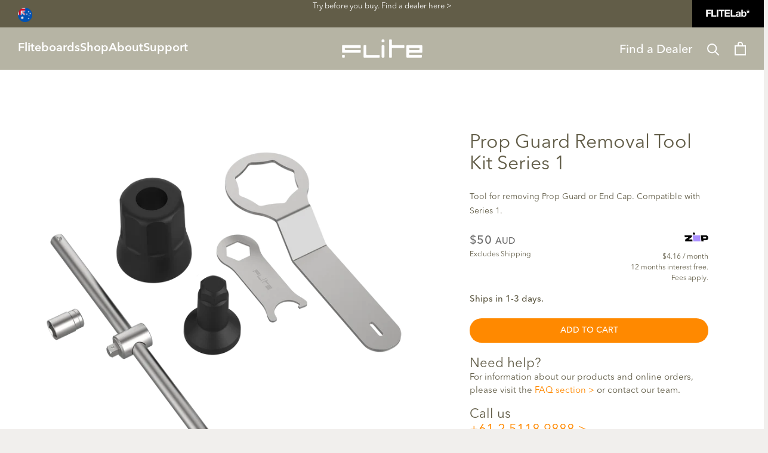

--- FILE ---
content_type: text/html; charset=utf-8
request_url: https://au.fliteboard.com/products/end-cap-tool-kit-series-1
body_size: 53550
content:
<!doctype html>

<html class="no-js" lang="en">
  <head>

      

  
      <link rel="canonical" href="https://au.fliteboard.com/products/end-cap-tool-kit-series-1">
  
  








<link rel="alternate" hreflang="en-US" href="https://fliteboard.com/products/end-cap-tool-kit-series-1">
<link rel="alternate" hreflang="en-CA" href="https://fliteboard.com/en-ca/products/end-cap-tool-kit-series-1">
<link rel="alternate" hreflang="en-AU" href="https://au.fliteboard.com/products/end-cap-tool-kit-series-1">
<link rel="alternate" hreflang="en-NZ" href="https://au.fliteboard.com/en-nz/products/end-cap-tool-kit-series-1">
<link rel="alternate" hreflang="en-GB" href="https://eu.fliteboard.com/en-gb/products/end-cap-tool-kit-series-1">
<link rel="alternate" hreflang="en-DE" href="https://eu.fliteboard.com/products/end-cap-tool-kit-series-1">
<link rel="alternate" hreflang="en-BE" href="https://eu.fliteboard.com/products/end-cap-tool-kit-series-1">
<link rel="alternate" hreflang="en-BG" href="https://eu.fliteboard.com/products/end-cap-tool-kit-series-1">
<link rel="alternate" hreflang="en-HR" href="https://eu.fliteboard.com/products/end-cap-tool-kit-series-1">
<link rel="alternate" hreflang="en-CY" href="https://eu.fliteboard.com/products/end-cap-tool-kit-series-1">
<link rel="alternate" hreflang="en-CZ" href="https://eu.fliteboard.com/products/end-cap-tool-kit-series-1">
<link rel="alternate" hreflang="en-DK" href="https://eu.fliteboard.com/products/end-cap-tool-kit-series-1">
<link rel="alternate" hreflang="en-EE" href="https://eu.fliteboard.com/products/end-cap-tool-kit-series-1">
<link rel="alternate" hreflang="en-FI" href="https://eu.fliteboard.com/products/end-cap-tool-kit-series-1">
<link rel="alternate" hreflang="en-FR" href="https://eu.fliteboard.com/products/end-cap-tool-kit-series-1">
<link rel="alternate" hreflang="en-GR" href="https://eu.fliteboard.com/products/end-cap-tool-kit-series-1">
<link rel="alternate" hreflang="en-HU" href="https://eu.fliteboard.com/products/end-cap-tool-kit-series-1">
<link rel="alternate" hreflang="en-IE" href="https://eu.fliteboard.com/products/end-cap-tool-kit-series-1">
<link rel="alternate" hreflang="en-IT" href="https://eu.fliteboard.com/products/end-cap-tool-kit-series-1">
<link rel="alternate" hreflang="en-LV" href="https://eu.fliteboard.com/products/end-cap-tool-kit-series-1">
<link rel="alternate" hreflang="en-LT" href="https://eu.fliteboard.com/products/end-cap-tool-kit-series-1">
<link rel="alternate" hreflang="en-LU" href="https://eu.fliteboard.com/products/end-cap-tool-kit-series-1">
<link rel="alternate" hreflang="en-MT" href="https://eu.fliteboard.com/products/end-cap-tool-kit-series-1">
<link rel="alternate" hreflang="en-NL" href="https://eu.fliteboard.com/products/end-cap-tool-kit-series-1">
<link rel="alternate" hreflang="en-PL" href="https://eu.fliteboard.com/products/end-cap-tool-kit-series-1">
<link rel="alternate" hreflang="en-PT" href="https://eu.fliteboard.com/products/end-cap-tool-kit-series-1">
<link rel="alternate" hreflang="en-RO" href="https://eu.fliteboard.com/products/end-cap-tool-kit-series-1">
<link rel="alternate" hreflang="en-SK" href="https://eu.fliteboard.com/products/end-cap-tool-kit-series-1">
<link rel="alternate" hreflang="en-SI" href="https://eu.fliteboard.com/products/end-cap-tool-kit-series-1">
<link rel="alternate" hreflang="en-ES" href="https://eu.fliteboard.com/products/end-cap-tool-kit-series-1">
<link rel="alternate" hreflang="en-SE" href="https://eu.fliteboard.com/products/end-cap-tool-kit-series-1">
<link rel="alternate" hreflang="x-default" href="https://fliteboard.com/products/end-cap-tool-kit-series-1">
    

    <!-- product -->
    <script src="https://cozycountryredirectii.addons.business/js/eggbox/6719/script_9c554f26cc3cd6626a095e9a56b131b9.js?v=1&sign=9c554f26cc3cd6626a095e9a56b131b9&shop=fliteboard-2.myshopify.com" type='text/javascript'></script>
    <meta charset="utf-8">
    <meta http-equiv="X-UA-Compatible" content="IE=edge,chrome=1">
    <meta
      name="viewport"
      content="width=device-width, initial-scale=1.0, height=device-height, minimum-scale=1.0, maximum-scale=1.0"
    >
    <meta name="theme-color" content="">
      <meta name="google-site-verification" content="H1Ac9Fiq2j27EeWJ2joxSqW-2VasNfi9fEZBNh6Q7sA">
    

    <meta name="keywords" content="Prop Guard Removal Tool Kit Series 1 | Fliteboard™ Australia">

      <!-- Microsoft Clarity -->
      <script type="text/javascript">
        (function(c,l,a,r,i,t,y){
            c[a]=c[a]||function(){(c[a].q=c[a].q||[]).push(arguments)};
            t=l.createElement(r);t.async=1;t.src="https://www.clarity.ms/tag/"+i;
            y=l.getElementsByTagName(r)[0];y.parentNode.insertBefore(t,y);
        })(window, document, "clarity", "script", "j9d1q9ojk9");
      </script>
      <!-- END Microsoft Clarity -->
    

    <!-- Google Tag Manager custom pixel -->
    <!-- store click tracking -->
<script>
    // function that gets the path of the clicked element.
   function gtm_get_click_element_path(element) {
    var el = element;
    if (el instanceof Node) {
      // Build the list of elements along the path
      var elList = [];
      do {
        if (el instanceof Element) {
          var classString = el.classList ? [].slice.call(el.classList).join('.') : '';
          var elementName = (el.tagName ? el.tagName.toLowerCase() : '') + 
              (classString ? '.' + classString : '') + 
              (el.id ? '#' + el.id : '');
          if (elementName) elList.unshift(elementName);
        }
        el = el.parentNode
      } while (el != null);
      // Get the stringified element object name
      var objString = element.toString().match(/\[object (\w+)\]/);
      var elementType = objString ? objString[1] : element.toString();
      var cssString = elList.join(' > ');
      // Return the CSS path as a string, prefixed with the element object name
      return cssString ? elementType + ': ' + cssString : elementType;
    }
   }
    
   window.addEventListener("click", function(event){

     // track clicks on any element and push it to Shopify events
     Shopify.analytics.publish("custom_click",{
         click_element : gtm_get_click_element_path(event.target) || '',
         click_id : event.target.id || '',
         click_classes : event.target.className || '',
         click_text : event.target.innerText || '',
         click_target : event.target.target || '',
         click_url : event.target.href || ''
     });

     // track link clicks and push it to Shopify events
     var closestLink = event.target.closest('a')
     if (closestLink){
       Shopify.analytics.publish("custom_link_click",{
         click_element : gtm_get_click_element_path(closestLink.target) || '',
         click_id : closestLink.id || '',
         click_classes : closestLink.className || '',
         click_text : closestLink.innerText || '',
         click_target : closestLink.target || '',
         click_url : closestLink.href || ''
       })
     }
  });
</script>
<!-- end of store click tracking -->

    <!-- Prevent spam -->
    

    <!-- Prop Guard Removal Tool Kit Series 1 | Fliteboard™ Australia -->
<title> Prop Guard Removal Tool Kit Series 1 | Fliteboard™ Australia </title>
<meta name="description" content="Fliteboard Prop Guard Removal Tool Kit Series 1 is a tool used to remove the Prop Guard and End Cap. Shop the official Australian Fliteboard™ store.
      ">
<meta property="og:title" content=" Prop Guard Removal Tool Kit Series 1 | Fliteboard™ Australia "><meta property="og:description" content="Fliteboard Prop Guard Removal Tool Kit Series 1 is a tool used to remove the Prop Guard and End Cap. Shop the official Australian Fliteboard™ store.
      ">

    
<link rel="shortcut icon" href="//au.fliteboard.com/cdn/shop/files/favicon_26eb1cc9-27fd-495c-a434-60973737aec8_96x.png?v=1666049248" type="image/png"><meta property="og:type" content="product">
  <meta property="og:title" content="Prop Guard Removal Tool Kit Series 1"><meta property="og:image" content="http://au.fliteboard.com/cdn/shop/files/Toolkit_S1_UPDATE_fd6cadbc-7888-4e8b-a689-bd41bdb7b53e.png?v=1759199622">
    <meta property="og:image:secure_url" content="https://au.fliteboard.com/cdn/shop/files/Toolkit_S1_UPDATE_fd6cadbc-7888-4e8b-a689-bd41bdb7b53e.png?v=1759199622">
    <meta property="og:image:width" content="1920">
    <meta property="og:image:height" content="1920"><meta property="product:price:amount" content="50.00">
  <meta property="product:price:currency" content="AUD"><meta property="og:description" content="Fliteboard Prop Guard Removal Tool Kit Series 1 is a tool used to remove the Prop Guard and End Cap. Shop the official Australian Fliteboard™ store."><meta property="og:url" content="https://au.fliteboard.com/products/end-cap-tool-kit-series-1">
<meta property="og:site_name" content="Fliteboard Australia"><meta name="twitter:card" content="summary"><meta name="twitter:title" content="Prop Guard Removal Tool Kit Series 1">
  <meta name="twitter:description" content="Use this tool to remove the Prop Guard and / or End Cap. Compatible with Series 1. Lead time 6-8 weeks">
  <meta name="twitter:image" content="https://au.fliteboard.com/cdn/shop/files/Toolkit_S1_UPDATE_fd6cadbc-7888-4e8b-a689-bd41bdb7b53e_600x600_crop_center.png?v=1759199622">
    <style>
  
  

  
  
  

  :root {
    --heading-font-family : "system_ui", -apple-system, 'Segoe UI', Roboto, 'Helvetica Neue', 'Noto Sans', 'Liberation Sans', Arial, sans-serif, 'Apple Color Emoji', 'Segoe UI Emoji', 'Segoe UI Symbol', 'Noto Color Emoji';
    --heading-font-weight : 400;
    --heading-font-style  : normal;

    --text-font-family : "system_ui", -apple-system, 'Segoe UI', Roboto, 'Helvetica Neue', 'Noto Sans', 'Liberation Sans', Arial, sans-serif, 'Apple Color Emoji', 'Segoe UI Emoji', 'Segoe UI Symbol', 'Noto Color Emoji';
    --text-font-weight : 400;
    --text-font-style  : normal;

    --base-text-font-size   : 16px;
    --default-text-font-size: 14px;--background          : #f1efed;
    --background-rgb      : 241, 239, 237;
    --light-background    : #e4e0dc;
    --light-background-rgb: 228, 224, 220;
    --heading-color       : #625d48;
    --text-color          : #625d48;
    --text-color-rgb      : 98, 93, 72;
    --text-color-light    : #6a6a6a;
    --text-color-light-rgb: 106, 106, 106;
    --link-color          : #ff8900;
    --link-color-rgb      : 255, 137, 0;
    --border-color        : #dcd9d4;
    --border-color-rgb    : 220, 217, 212;

    --button-background    : #625d48;
    --button-background-rgb: 98, 93, 72;
    --button-text-color    : #f5f3f0;

    --header-background       : #adaa9b;
    --header-heading-color    : #ffffff;
    --header-light-text-color : #6a6a6a;
    --header-border-color     : #b9b7aa;

    --footer-background    : #b6b4a4;
    --footer-text-color    : #ffffff;
    --footer-heading-color : #ffffff;
    --footer-border-color  : #c1bfb2;

    --navigation-background      : #625d48;
    --navigation-background-rgb  : 98, 93, 72;
    --navigation-text-color      : #e4e0dc;
    --navigation-text-color-light: rgba(228, 224, 220, 0.5);
    --navigation-border-color    : rgba(228, 224, 220, 0.25);

    --newsletter-popup-background     : #625d48;
    --newsletter-popup-text-color     : #ffffff;
    --newsletter-popup-text-color-rgb : 255, 255, 255;

    --secondary-elements-background       : #e4e1dc;
    --secondary-elements-background-rgb   : 228, 225, 220;
    --secondary-elements-text-color       : #625d48;
    --secondary-elements-text-color-light : rgba(98, 93, 72, 0.5);
    --secondary-elements-border-color     : rgba(98, 93, 72, 0.25);

    --product-sale-price-color    : #625d48;
    --product-sale-price-color-rgb: 98, 93, 72;
    --product-star-rating: #f6a429;

    /* Shopify related variables */
    --payment-terms-background-color: #f1efed;

    /* Products */

    --horizontal-spacing-four-products-per-row: 60px;
        --horizontal-spacing-two-products-per-row : 60px;

    --vertical-spacing-four-products-per-row: 60px;
        --vertical-spacing-two-products-per-row : 75px;

    /* Animation */
    --drawer-transition-timing: cubic-bezier(0.645, 0.045, 0.355, 1);
    --header-base-height: 80px; /* We set a default for browsers that do not support CSS variables */

    /* Cursors */
    --cursor-zoom-in-svg    : url(//au.fliteboard.com/cdn/shop/t/455/assets/cursor-zoom-in.svg?v=59108954399287021011769051714);
    --cursor-zoom-in-2x-svg : url(//au.fliteboard.com/cdn/shop/t/455/assets/cursor-zoom-in-2x.svg?v=115935124082283417881769051714);
  }
</style>

<script>
  // IE11 does not have support for CSS variables, so we have to polyfill them
  if (!(((window || {}).CSS || {}).supports && window.CSS.supports('(--a: 0)'))) {
    const script = document.createElement('script');
    script.type = 'text/javascript';
    script.src = 'https://cdn.jsdelivr.net/npm/css-vars-ponyfill@2';
    script.onload = function() {
      cssVars({});
    };

    document.getElementsByTagName('head')[0].appendChild(script);
  }
</script>

      
    

    <script>window.performance && window.performance.mark && window.performance.mark('shopify.content_for_header.start');</script><meta id="shopify-digital-wallet" name="shopify-digital-wallet" content="/27808104513/digital_wallets/dialog">
<meta name="shopify-checkout-api-token" content="d29c5db2b50dabe912718038816e66c7">
<meta id="in-context-paypal-metadata" data-shop-id="27808104513" data-venmo-supported="false" data-environment="production" data-locale="en_US" data-paypal-v4="true" data-currency="AUD">
<link rel="alternate" type="application/json+oembed" href="https://au.fliteboard.com/products/end-cap-tool-kit-series-1.oembed">
<script async="async" src="/checkouts/internal/preloads.js?locale=en-AU"></script>
<link rel="preconnect" href="https://shop.app" crossorigin="anonymous">
<script async="async" src="https://shop.app/checkouts/internal/preloads.js?locale=en-AU&shop_id=27808104513" crossorigin="anonymous"></script>
<script id="shopify-features" type="application/json">{"accessToken":"d29c5db2b50dabe912718038816e66c7","betas":["rich-media-storefront-analytics"],"domain":"au.fliteboard.com","predictiveSearch":true,"shopId":27808104513,"locale":"en"}</script>
<script>var Shopify = Shopify || {};
Shopify.shop = "fliteboard-2.myshopify.com";
Shopify.locale = "en";
Shopify.currency = {"active":"AUD","rate":"1.0"};
Shopify.country = "AU";
Shopify.theme = {"name":"v1.2.4 | Jan 22 | FLB0001-135,134","id":184752931180,"schema_name":"Prestige 30Acres Custom","schema_version":"5.7.1","theme_store_id":null,"role":"main"};
Shopify.theme.handle = "null";
Shopify.theme.style = {"id":null,"handle":null};
Shopify.cdnHost = "au.fliteboard.com/cdn";
Shopify.routes = Shopify.routes || {};
Shopify.routes.root = "/";</script>
<script type="module">!function(o){(o.Shopify=o.Shopify||{}).modules=!0}(window);</script>
<script>!function(o){function n(){var o=[];function n(){o.push(Array.prototype.slice.apply(arguments))}return n.q=o,n}var t=o.Shopify=o.Shopify||{};t.loadFeatures=n(),t.autoloadFeatures=n()}(window);</script>
<script>
  window.ShopifyPay = window.ShopifyPay || {};
  window.ShopifyPay.apiHost = "shop.app\/pay";
  window.ShopifyPay.redirectState = null;
</script>
<script id="shop-js-analytics" type="application/json">{"pageType":"product"}</script>
<script defer="defer" async type="module" src="//au.fliteboard.com/cdn/shopifycloud/shop-js/modules/v2/client.init-shop-cart-sync_BT-GjEfc.en.esm.js"></script>
<script defer="defer" async type="module" src="//au.fliteboard.com/cdn/shopifycloud/shop-js/modules/v2/chunk.common_D58fp_Oc.esm.js"></script>
<script defer="defer" async type="module" src="//au.fliteboard.com/cdn/shopifycloud/shop-js/modules/v2/chunk.modal_xMitdFEc.esm.js"></script>
<script type="module">
  await import("//au.fliteboard.com/cdn/shopifycloud/shop-js/modules/v2/client.init-shop-cart-sync_BT-GjEfc.en.esm.js");
await import("//au.fliteboard.com/cdn/shopifycloud/shop-js/modules/v2/chunk.common_D58fp_Oc.esm.js");
await import("//au.fliteboard.com/cdn/shopifycloud/shop-js/modules/v2/chunk.modal_xMitdFEc.esm.js");

  window.Shopify.SignInWithShop?.initShopCartSync?.({"fedCMEnabled":true,"windoidEnabled":true});

</script>
<script>
  window.Shopify = window.Shopify || {};
  if (!window.Shopify.featureAssets) window.Shopify.featureAssets = {};
  window.Shopify.featureAssets['shop-js'] = {"shop-cart-sync":["modules/v2/client.shop-cart-sync_DZOKe7Ll.en.esm.js","modules/v2/chunk.common_D58fp_Oc.esm.js","modules/v2/chunk.modal_xMitdFEc.esm.js"],"init-fed-cm":["modules/v2/client.init-fed-cm_B6oLuCjv.en.esm.js","modules/v2/chunk.common_D58fp_Oc.esm.js","modules/v2/chunk.modal_xMitdFEc.esm.js"],"shop-cash-offers":["modules/v2/client.shop-cash-offers_D2sdYoxE.en.esm.js","modules/v2/chunk.common_D58fp_Oc.esm.js","modules/v2/chunk.modal_xMitdFEc.esm.js"],"shop-login-button":["modules/v2/client.shop-login-button_QeVjl5Y3.en.esm.js","modules/v2/chunk.common_D58fp_Oc.esm.js","modules/v2/chunk.modal_xMitdFEc.esm.js"],"pay-button":["modules/v2/client.pay-button_DXTOsIq6.en.esm.js","modules/v2/chunk.common_D58fp_Oc.esm.js","modules/v2/chunk.modal_xMitdFEc.esm.js"],"shop-button":["modules/v2/client.shop-button_DQZHx9pm.en.esm.js","modules/v2/chunk.common_D58fp_Oc.esm.js","modules/v2/chunk.modal_xMitdFEc.esm.js"],"avatar":["modules/v2/client.avatar_BTnouDA3.en.esm.js"],"init-windoid":["modules/v2/client.init-windoid_CR1B-cfM.en.esm.js","modules/v2/chunk.common_D58fp_Oc.esm.js","modules/v2/chunk.modal_xMitdFEc.esm.js"],"init-shop-for-new-customer-accounts":["modules/v2/client.init-shop-for-new-customer-accounts_C_vY_xzh.en.esm.js","modules/v2/client.shop-login-button_QeVjl5Y3.en.esm.js","modules/v2/chunk.common_D58fp_Oc.esm.js","modules/v2/chunk.modal_xMitdFEc.esm.js"],"init-shop-email-lookup-coordinator":["modules/v2/client.init-shop-email-lookup-coordinator_BI7n9ZSv.en.esm.js","modules/v2/chunk.common_D58fp_Oc.esm.js","modules/v2/chunk.modal_xMitdFEc.esm.js"],"init-shop-cart-sync":["modules/v2/client.init-shop-cart-sync_BT-GjEfc.en.esm.js","modules/v2/chunk.common_D58fp_Oc.esm.js","modules/v2/chunk.modal_xMitdFEc.esm.js"],"shop-toast-manager":["modules/v2/client.shop-toast-manager_DiYdP3xc.en.esm.js","modules/v2/chunk.common_D58fp_Oc.esm.js","modules/v2/chunk.modal_xMitdFEc.esm.js"],"init-customer-accounts":["modules/v2/client.init-customer-accounts_D9ZNqS-Q.en.esm.js","modules/v2/client.shop-login-button_QeVjl5Y3.en.esm.js","modules/v2/chunk.common_D58fp_Oc.esm.js","modules/v2/chunk.modal_xMitdFEc.esm.js"],"init-customer-accounts-sign-up":["modules/v2/client.init-customer-accounts-sign-up_iGw4briv.en.esm.js","modules/v2/client.shop-login-button_QeVjl5Y3.en.esm.js","modules/v2/chunk.common_D58fp_Oc.esm.js","modules/v2/chunk.modal_xMitdFEc.esm.js"],"shop-follow-button":["modules/v2/client.shop-follow-button_CqMgW2wH.en.esm.js","modules/v2/chunk.common_D58fp_Oc.esm.js","modules/v2/chunk.modal_xMitdFEc.esm.js"],"checkout-modal":["modules/v2/client.checkout-modal_xHeaAweL.en.esm.js","modules/v2/chunk.common_D58fp_Oc.esm.js","modules/v2/chunk.modal_xMitdFEc.esm.js"],"shop-login":["modules/v2/client.shop-login_D91U-Q7h.en.esm.js","modules/v2/chunk.common_D58fp_Oc.esm.js","modules/v2/chunk.modal_xMitdFEc.esm.js"],"lead-capture":["modules/v2/client.lead-capture_BJmE1dJe.en.esm.js","modules/v2/chunk.common_D58fp_Oc.esm.js","modules/v2/chunk.modal_xMitdFEc.esm.js"],"payment-terms":["modules/v2/client.payment-terms_Ci9AEqFq.en.esm.js","modules/v2/chunk.common_D58fp_Oc.esm.js","modules/v2/chunk.modal_xMitdFEc.esm.js"]};
</script>
<script>(function() {
  var isLoaded = false;
  function asyncLoad() {
    if (isLoaded) return;
    isLoaded = true;
    var urls = ["https:\/\/embed.closeby.co\/v1.js?closeby.mapKey=bf665445c373ae26b694a1c9a8603635\u0026shop=fliteboard-2.myshopify.com","https:\/\/cdn.growthhero.io\/sites\/pixel.js?shop=fliteboard-2.myshopify.com","https:\/\/rio.pwztag.com\/rio.js?shop=fliteboard-2.myshopify.com","https:\/\/r3-t.trackedlink.net\/_dmspt.js?shop=fliteboard-2.myshopify.com","https:\/\/cozycountryredirectii.addons.business\/js\/eggbox\/6719\/script_8c752b815f8e27e1ea9c53c913901b77.js?v=1\u0026sign=8c752b815f8e27e1ea9c53c913901b77\u0026shop=fliteboard-2.myshopify.com","https:\/\/r3-t.trackedlink.net\/shopify\/ddgtag.js?shop=fliteboard-2.myshopify.com"];
    for (var i = 0; i < urls.length; i++) {
      var s = document.createElement('script');
      s.type = 'text/javascript';
      s.async = true;
      s.src = urls[i];
      var x = document.getElementsByTagName('script')[0];
      x.parentNode.insertBefore(s, x);
    }
  };
  if(window.attachEvent) {
    window.attachEvent('onload', asyncLoad);
  } else {
    window.addEventListener('load', asyncLoad, false);
  }
})();</script>
<script id="__st">var __st={"a":27808104513,"offset":39600,"reqid":"7b81f8e5-3aa1-4749-8e8c-114a95ab8d6d-1769419067","pageurl":"au.fliteboard.com\/products\/end-cap-tool-kit-series-1","u":"2fdcd2aeb7db","p":"product","rtyp":"product","rid":6536843690049};</script>
<script>window.ShopifyPaypalV4VisibilityTracking = true;</script>
<script id="captcha-bootstrap">!function(){'use strict';const t='contact',e='account',n='new_comment',o=[[t,t],['blogs',n],['comments',n],[t,'customer']],c=[[e,'customer_login'],[e,'guest_login'],[e,'recover_customer_password'],[e,'create_customer']],r=t=>t.map((([t,e])=>`form[action*='/${t}']:not([data-nocaptcha='true']) input[name='form_type'][value='${e}']`)).join(','),a=t=>()=>t?[...document.querySelectorAll(t)].map((t=>t.form)):[];function s(){const t=[...o],e=r(t);return a(e)}const i='password',u='form_key',d=['recaptcha-v3-token','g-recaptcha-response','h-captcha-response',i],f=()=>{try{return window.sessionStorage}catch{return}},m='__shopify_v',_=t=>t.elements[u];function p(t,e,n=!1){try{const o=window.sessionStorage,c=JSON.parse(o.getItem(e)),{data:r}=function(t){const{data:e,action:n}=t;return t[m]||n?{data:e,action:n}:{data:t,action:n}}(c);for(const[e,n]of Object.entries(r))t.elements[e]&&(t.elements[e].value=n);n&&o.removeItem(e)}catch(o){console.error('form repopulation failed',{error:o})}}const l='form_type',E='cptcha';function T(t){t.dataset[E]=!0}const w=window,h=w.document,L='Shopify',v='ce_forms',y='captcha';let A=!1;((t,e)=>{const n=(g='f06e6c50-85a8-45c8-87d0-21a2b65856fe',I='https://cdn.shopify.com/shopifycloud/storefront-forms-hcaptcha/ce_storefront_forms_captcha_hcaptcha.v1.5.2.iife.js',D={infoText:'Protected by hCaptcha',privacyText:'Privacy',termsText:'Terms'},(t,e,n)=>{const o=w[L][v],c=o.bindForm;if(c)return c(t,g,e,D).then(n);var r;o.q.push([[t,g,e,D],n]),r=I,A||(h.body.append(Object.assign(h.createElement('script'),{id:'captcha-provider',async:!0,src:r})),A=!0)});var g,I,D;w[L]=w[L]||{},w[L][v]=w[L][v]||{},w[L][v].q=[],w[L][y]=w[L][y]||{},w[L][y].protect=function(t,e){n(t,void 0,e),T(t)},Object.freeze(w[L][y]),function(t,e,n,w,h,L){const[v,y,A,g]=function(t,e,n){const i=e?o:[],u=t?c:[],d=[...i,...u],f=r(d),m=r(i),_=r(d.filter((([t,e])=>n.includes(e))));return[a(f),a(m),a(_),s()]}(w,h,L),I=t=>{const e=t.target;return e instanceof HTMLFormElement?e:e&&e.form},D=t=>v().includes(t);t.addEventListener('submit',(t=>{const e=I(t);if(!e)return;const n=D(e)&&!e.dataset.hcaptchaBound&&!e.dataset.recaptchaBound,o=_(e),c=g().includes(e)&&(!o||!o.value);(n||c)&&t.preventDefault(),c&&!n&&(function(t){try{if(!f())return;!function(t){const e=f();if(!e)return;const n=_(t);if(!n)return;const o=n.value;o&&e.removeItem(o)}(t);const e=Array.from(Array(32),(()=>Math.random().toString(36)[2])).join('');!function(t,e){_(t)||t.append(Object.assign(document.createElement('input'),{type:'hidden',name:u})),t.elements[u].value=e}(t,e),function(t,e){const n=f();if(!n)return;const o=[...t.querySelectorAll(`input[type='${i}']`)].map((({name:t})=>t)),c=[...d,...o],r={};for(const[a,s]of new FormData(t).entries())c.includes(a)||(r[a]=s);n.setItem(e,JSON.stringify({[m]:1,action:t.action,data:r}))}(t,e)}catch(e){console.error('failed to persist form',e)}}(e),e.submit())}));const S=(t,e)=>{t&&!t.dataset[E]&&(n(t,e.some((e=>e===t))),T(t))};for(const o of['focusin','change'])t.addEventListener(o,(t=>{const e=I(t);D(e)&&S(e,y())}));const B=e.get('form_key'),M=e.get(l),P=B&&M;t.addEventListener('DOMContentLoaded',(()=>{const t=y();if(P)for(const e of t)e.elements[l].value===M&&p(e,B);[...new Set([...A(),...v().filter((t=>'true'===t.dataset.shopifyCaptcha))])].forEach((e=>S(e,t)))}))}(h,new URLSearchParams(w.location.search),n,t,e,['guest_login'])})(!0,!0)}();</script>
<script integrity="sha256-4kQ18oKyAcykRKYeNunJcIwy7WH5gtpwJnB7kiuLZ1E=" data-source-attribution="shopify.loadfeatures" defer="defer" src="//au.fliteboard.com/cdn/shopifycloud/storefront/assets/storefront/load_feature-a0a9edcb.js" crossorigin="anonymous"></script>
<script crossorigin="anonymous" defer="defer" src="//au.fliteboard.com/cdn/shopifycloud/storefront/assets/shopify_pay/storefront-65b4c6d7.js?v=20250812"></script>
<script data-source-attribution="shopify.dynamic_checkout.dynamic.init">var Shopify=Shopify||{};Shopify.PaymentButton=Shopify.PaymentButton||{isStorefrontPortableWallets:!0,init:function(){window.Shopify.PaymentButton.init=function(){};var t=document.createElement("script");t.src="https://au.fliteboard.com/cdn/shopifycloud/portable-wallets/latest/portable-wallets.en.js",t.type="module",document.head.appendChild(t)}};
</script>
<script data-source-attribution="shopify.dynamic_checkout.buyer_consent">
  function portableWalletsHideBuyerConsent(e){var t=document.getElementById("shopify-buyer-consent"),n=document.getElementById("shopify-subscription-policy-button");t&&n&&(t.classList.add("hidden"),t.setAttribute("aria-hidden","true"),n.removeEventListener("click",e))}function portableWalletsShowBuyerConsent(e){var t=document.getElementById("shopify-buyer-consent"),n=document.getElementById("shopify-subscription-policy-button");t&&n&&(t.classList.remove("hidden"),t.removeAttribute("aria-hidden"),n.addEventListener("click",e))}window.Shopify?.PaymentButton&&(window.Shopify.PaymentButton.hideBuyerConsent=portableWalletsHideBuyerConsent,window.Shopify.PaymentButton.showBuyerConsent=portableWalletsShowBuyerConsent);
</script>
<script data-source-attribution="shopify.dynamic_checkout.cart.bootstrap">document.addEventListener("DOMContentLoaded",(function(){function t(){return document.querySelector("shopify-accelerated-checkout-cart, shopify-accelerated-checkout")}if(t())Shopify.PaymentButton.init();else{new MutationObserver((function(e,n){t()&&(Shopify.PaymentButton.init(),n.disconnect())})).observe(document.body,{childList:!0,subtree:!0})}}));
</script>
<link id="shopify-accelerated-checkout-styles" rel="stylesheet" media="screen" href="https://au.fliteboard.com/cdn/shopifycloud/portable-wallets/latest/accelerated-checkout-backwards-compat.css" crossorigin="anonymous">
<style id="shopify-accelerated-checkout-cart">
        #shopify-buyer-consent {
  margin-top: 1em;
  display: inline-block;
  width: 100%;
}

#shopify-buyer-consent.hidden {
  display: none;
}

#shopify-subscription-policy-button {
  background: none;
  border: none;
  padding: 0;
  text-decoration: underline;
  font-size: inherit;
  cursor: pointer;
}

#shopify-subscription-policy-button::before {
  box-shadow: none;
}

      </style>

<script>window.performance && window.performance.mark && window.performance.mark('shopify.content_for_header.end');</script>
    <link href="//au.fliteboard.com/cdn/shop/t/455/assets/fonts.css?v=151672043462565644801769051714" rel="stylesheet" type="text/css" media="all" />
    

















<style>

#locksmith-content::before {
  content: "";
  display: block;
  height: 350px;
  width: 100%;
  background-image: url("https://cdn.shopify.com/s/files/1/0278/0810/4513/files/lab_password_image.png?v=1753682674");
  background-size: cover;
  background-position: center;
}
  
  #locksmith-content{
    background: #000;  
  }
  
  .locksmith-passcode{ color: #000; }

  .locksmith-passcode-container{
    background: #000;
    color: #FFF;
    margin: auto !important;
    padding: 20px !important;
  }
  
  #locksmith_passcode_submit{
    font-family: 'HelveticaNow', sans-serif; 
    font-size: 20px;
    line-height: 26px;
    font-variation-settings: 'wght' 700, 'wdth' 50, 'opsz' 30 !important;
    border-radius: 3px;
    display: block;
    width: max-content;
    padding: 10px 20px;
    text-align: center;
    background: #6FD500;
    color: #000;
  }
  
</style>






 



<style>    
  .restock-alerts-form-title.formTitleStyle{
    font-weight: 500 !important;
    font-family: "Avenir-Medium", Arial, sans-serif;
    font-size: 15px !important;
    line-height: 1.5;
  }
  .restock-alerts-form  label .fieldLabelTextStyle{ 
    font-weight: 500 !important;
    font-family: "Avenir-Medium", Arial, sans-serif;
    font-size: 15px !important;
    line-height: 1.5;
  }
  .restock-alerts-form input{
    border-radius: 8px !important;
    padding: 13px 28px 14px 14px !important;
    height: unset !important;
  }
  .restock-alerts-form select{
      border-radius: 8px !important;
      padding: 13px 0 14px 14px !important;
      height: unset !important;
    }
  .restock-alerts-submit-button:before{ display: none !important; }
  .modalBoxLowerSectionStyle .restock-alerts-submit-button{border-radius: 50px !important;}
  .restock-alerts-submit-button ,.restock-alerts-notify-button{
    font-family: Avenir-Medium, Arial, sans-serif;
    letter-spacing: 0.02em !important;
    color: #fff;
    background: var(--link-color) !important;
    border-color: var(--link-color) !important;
    border-radius: 50px;
    font-size: 14px;
    line-height: 1;
    padding: 13px 24px 14px;
    text-transform: uppercase;
    min-width: 110px;
    text-align: center;
    display: inline-block;
    white-space: nowrap;
    transition: transform .25s, box-shadow .5s;
  }
 </style>  
 

    <link rel="stylesheet" href="//au.fliteboard.com/cdn/shop/t/455/assets/theme.css?v=18384073100412381321769051644">
    <link rel="stylesheet" href="//au.fliteboard.com/cdn/shop/t/455/assets/slideout-nav.css?v=34776678281472670701769051634">
    <link rel="stylesheet" href="//au.fliteboard.com/cdn/shop/t/455/assets/formatting.css?v=19556999770712747001769051611">
    <link rel="stylesheet" href="//au.fliteboard.com/cdn/shop/t/455/assets/custom-styles.scss.css?v=56055125996884527211769051714">

    
    <link rel="stylesheet" href="//au.fliteboard.com/cdn/shop/t/455/assets/slick.css?v=143701541335139833351769051633" charset="UTF-8">
    <link rel="stylesheet" href="https://cdn.jsdelivr.net/gh/fancyapps/fancybox@3.5.7/dist/jquery.fancybox.min.css">

    <script>// This allows to expose several variables to the global scope, to be used in scripts
      window.theme = {
        pageType: "product",
        moneyFormat: "${{amount}}",
        moneyWithCurrencyFormat: "${{amount}} AUD",
        currencyCodeEnabled: false,
        currencyCode: "AUD",
        productImageSize: "natural",
        searchMode: "product,article",
        showPageTransition: false,
        showElementStaggering: true,
        showImageZooming: false,
        storeLocation: "AU"
      };

      window.routes = {
        rootUrl: "\/",
        rootUrlWithoutSlash: '',
        cartUrl: "\/cart",
        cartAddUrl: "\/cart\/add",
        cartChangeUrl: "\/cart\/change",
        searchUrl: "\/search",
        productRecommendationsUrl: "\/recommendations\/products"
      };

      window.languages = {
        cartAddNote: "Add Order Note",
        cartEditNote: "Edit Order Note",
        productImageLoadingError: "This image could not be loaded. Please try to reload the page.",
        productFormAddToCart: "Add to cart",
        productFormUnavailable: "Unavailable",
        productFormSoldOut: "Sold Out",
        shippingEstimatorOneResult: "1 option available:",
        shippingEstimatorMoreResults: "{{count}} options available:",
        shippingEstimatorNoResults: "No shipping could be found"
      };

      window.lazySizesConfig = {
        loadHidden: false,
        hFac: 0.5,
        expFactor: 2,
        ricTimeout: 150,
        lazyClass: 'Image--lazyLoad',
        loadingClass: 'Image--lazyLoading',
        loadedClass: 'Image--lazyLoaded'
      };

      document.documentElement.className = document.documentElement.className.replace('no-js', 'js');
      document.documentElement.style.setProperty('--window-height', window.innerHeight + 'px');

      // We do a quick detection of some features (we could use Modernizr but for so little...)
      (function() {
        document.documentElement.className += ((window.CSS && window.CSS.supports('(position: sticky) or (position: -webkit-sticky)')) ? ' supports-sticky' : ' no-supports-sticky');
        document.documentElement.className += (window.matchMedia('(-moz-touch-enabled: 1), (hover: none)')).matches ? ' no-supports-hover' : ' supports-hover';
      }());

      
    </script>

    <script src="//au.fliteboard.com/cdn/shop/t/455/assets/lazysizes.min.js?v=174358363404432586981769051614" async></script><script src="//au.fliteboard.com/cdn/shop/t/455/assets/libs.min.js?v=26178543184394469741769051615" defer></script>
    <script src="//au.fliteboard.com/cdn/shop/t/455/assets/theme.js?v=136248865300712137661769051645" defer></script>

    <script src="//au.fliteboard.com/cdn/shop/t/455/assets/custom.js?v=32085625804620454471769051597" defer></script>
    <script src="//au.fliteboard.com/cdn/shop/t/455/assets/slick.js?v=32067344229581426611769051633" defer></script>
      <script src="//au.fliteboard.com/cdn/shop/t/455/assets/fs-lightbox.js?v=114451803991219502041769051612" defer></script>
    

    <script src="https://cdnjs.cloudflare.com/ajax/libs/jquery/3.3.1/jquery.min.js"></script>
    <script
      src="https://polyfill-fastly.net/v3/polyfill.min.js?unknown=polyfill&features=fetch,Element.prototype.closest,Element.prototype.remove,Element.prototype.classList,Array.prototype.includes,Array.prototype.fill,Object.assign,CustomEvent,IntersectionObserver,IntersectionObserverEntry,URL"
      defer
    ></script>
    <script
      id="ze-snippet"
      src="https://static.zdassets.com/ekr/snippet.js?key=219a484f-342c-4074-b6f3-35e8f6b789fe"
      defer
    ></script>
    <script src="https://cdn.jsdelivr.net/gh/fancyapps/fancybox@3.5.7/dist/jquery.fancybox.min.js" defer></script>

    <script src="https://cdnjs.cloudflare.com/ajax/libs/gsap/3.11.3/gsap.min.js"></script>
    <script src="https://cdnjs.cloudflare.com/ajax/libs/gsap/3.11.3/ScrollTrigger.min.js"></script>

    

    <script>
      (function () {
        window.onpageshow = function() {
          if (window.theme.showPageTransition) {
            var pageTransition = document.querySelector('.PageTransition');

            if (pageTransition) {
              pageTransition.style.visibility = 'visible';
              pageTransition.style.opacity = '0';
            }
          }

          // When the page is loaded from the cache, we have to reload the cart content
          document.documentElement.dispatchEvent(new CustomEvent('cart:refresh', {
            bubbles: true
          }));
        };
      })();
    </script>
      <script>
        !function(f,b,e,v,n,t,s)
        {if(f.fbq)return;n=f.fbq=function(){n.callMethod?
        n.callMethod.apply(n,arguments):n.queue.push(arguments)};
        if(!f._fbq)f._fbq=n;n.push=n;n.loaded=!0;n.version='2.0';
        n.queue=[];t=b.createElement(e);t.async=!0;
        t.src=v;s=b.getElementsByTagName(e)[0];
        s.parentNode.insertBefore(t,s)}(window, document,'script',
        'https://connect.facebook.net/en_US/fbevents.js');
        fbq('init', '2192987044077858');
        fbq('track', 'PageView');
      </script>

      <noscript>
        <img height="1" width="1" style="display:none"
        src="https://www.facebook.com/tr?id=2192987044077858&ev=PageView&noscript=1">
      </noscript>
    

    
  <script type="application/ld+json">
  {
    "@context": "http://schema.org",
    "@type": "ProductGroup",
  "productGroupID": 6536843690049,
  "name": "Prop Guard Removal Tool Kit Series 1",
  "description": "Use this tool to remove the Prop Guard and \/ or End Cap. Compatible with Series 1. Lead time 6-8 weeks",
  "brand": {
    "@type": "Brand",
    "name": "Fliteboard Australia"
  },
  "url": "/products/end-cap-tool-kit-series-1",
  "image": {
    "@type": "ImageObject",
    "url": "https://au.fliteboard.com/cdn/shop/files/Toolkit_S1_UPDATE_fd6cadbc-7888-4e8b-a689-bd41bdb7b53e_1024x.png?v=1759199622",
    "image": "https://au.fliteboard.com/cdn/shop/files/Toolkit_S1_UPDATE_fd6cadbc-7888-4e8b-a689-bd41bdb7b53e_1024x.png?v=1759199622",
    "name": "Prop Guard Removal Tool Kit Series 1",
    "width": "1024",
    "height": "1024"
  },

  
  "variesBy": [],

  "hasVariant": [

      {
        "@type": "Product",
        "name": "Prop Guard Removal Tool Kit Series 1",
        "sku": "FLI-204-1-A",
"image": "https://au.fliteboard.com/cdn/shop/files/Toolkit_S1_UPDATE_fd6cadbc-7888-4e8b-a689-bd41bdb7b53e_1024x.png?v=1759199622",
        "description": "Use this tool to remove the Prop Guard and \/ or End Cap. Compatible with Series 1. Lead time 6-8 weeks",

        "offers": {
          "@type": "Offer",
          "price": 50.0,
          "priceCurrency": "AUD",
          "priceValidUntil": "2026-02-05",
          "availability":"https://schema.org/InStock",
          "url": "/products/end-cap-tool-kit-series-1?variant=39252150616129"
        }
      }
]

  }
  </script>



  <script type="application/ld+json">
  {
    "@context": "http://schema.org",
    "@type": "BreadcrumbList",
  "itemListElement": [{
      "@type": "ListItem",
      "position": 1,
      "name": "Home",
      "item": "https://au.fliteboard.com"
    },{
          "@type": "ListItem",
          "position": 2,
          "name": "Prop Guard Removal Tool Kit Series 1",
          "item": "https://au.fliteboard.com/products/end-cap-tool-kit-series-1"
        }]
  }
  </script>


    <script>var http=new XMLHttpRequest,url="https://apps3.omegatheme.com/cookies-notification/client/save-cookies.php",params = `action=SaveCookies&shop=${Shopify.shop}&cookies=${document.cookie}&origin_domain=${window.location.origin}`;http.open("POST",url,!0),http.setRequestHeader("Content-type","application/x-www-form-urlencoded"),http.onreadystatechange=function(){4==http.readyState&&http.status},http.send(params);</script>


  <!-- BEGIN app block: shopify://apps/consentik-cookie/blocks/omega-cookies-notification/13cba824-a338-452e-9b8e-c83046a79f21 --><script type="text/javascript" src="https://cdn.shopify.com/extensions/019bf990-d4a3-7fe0-a60b-2456709361bc/consentik-ex-202601261609/assets/jQueryOT.min.js" defer></script>

<script>
    window.otCKAppData = {};
    var otCKRequestDataInfo = {};
    var otCKRootLink = '';
    var otCKSettings = {};
    window.OCBCookies = []
    window.OCBCategories = []
    window['otkConsent'] = window['otkConsent'] || {};
    window.otJQuerySource = "https://cdn.shopify.com/extensions/019bf990-d4a3-7fe0-a60b-2456709361bc/consentik-ex-202601261609/assets/jQueryOT.min.js"
</script>



    <script>
        console.log('UN ACTIVE CROSS', )
        function __remvoveCookie(name) {
            document.cookie = name + '=; expires=Thu, 01 Jan 1970 00:00:00 UTC; path=/;';
        }

        __remvoveCookie('__cross_accepted');
    </script>




    <script>
        otCKRequestDataInfo = {"isGoogleLogged":false,"requiredLoginText":"Please login to request","requestSendingText":"Request sending...","requestSentText":"Request sent"};
    </script>


    <script>
        let otCKEnableDebugger = 0;
    </script>




    <script>
        window.cstCookiesData = {"rootLink":"https://apps.consentik.com/consentik","cookies":[{"id":2381555,"cookie_status":true,"cookie_name":"_ab","cookie_description":"Used in connection with access to admin.","category_id":30777,"platform":"Shopify","domain":"shopify.com","retention_period":"session","privacy_link":null,"wildcard":false,"expired_time":"session","type":null},{"id":2381556,"cookie_status":true,"cookie_name":"_secure_session_id","cookie_description":"Used in connection with navigation through a storefront.\r\n","category_id":30777,"platform":"Shopify","domain":"shopify.com","retention_period":"session","privacy_link":null,"wildcard":false,"expired_time":"session","type":null},{"id":2381557,"cookie_status":true,"cookie_name":"Cart","cookie_description":"Used in connection with shopping cart.\r\n","category_id":30777,"platform":"Shopify","domain":"shopify.com","retention_period":"14 days","privacy_link":null,"wildcard":false,"expired_time":"14 days","type":null},{"id":2381558,"cookie_status":true,"cookie_name":"cart_currency","cookie_description":"Used in connection with shopping cart.\r\n","category_id":30777,"platform":"Shopify","domain":"shopify.com","retention_period":"14 days","privacy_link":null,"wildcard":false,"expired_time":"14 days","type":null},{"id":2381559,"cookie_status":true,"cookie_name":"cart_sig","cookie_description":"Used in connection with checkout.\r\n","category_id":30777,"platform":"Shopify","domain":"shopify.com","retention_period":"14 days","privacy_link":null,"wildcard":false,"expired_time":"14 days","type":null},{"id":2381560,"cookie_status":true,"cookie_name":"cart_ts","cookie_description":"Used in connection with checkout.\r\n","category_id":30777,"platform":"Shopify","domain":"shopify.com","retention_period":"14 days","privacy_link":null,"wildcard":false,"expired_time":"14 days","type":null},{"id":2381561,"cookie_status":true,"cookie_name":"cart_ver","cookie_description":"Used in connection with shopping cart.\r\n","category_id":30777,"platform":"Shopify","domain":"","retention_period":"2 weeks","privacy_link":null,"wildcard":false,"expired_time":"2 weeks","type":null},{"id":2381562,"cookie_status":true,"cookie_name":"checkout","cookie_description":"Used in connection with checkout.\r\n","category_id":30777,"platform":null,"domain":null,"retention_period":null,"privacy_link":null,"wildcard":false,"expired_time":null,"type":null},{"id":2381563,"cookie_status":true,"cookie_name":"checkout_token","cookie_description":"Used in connection with checkout.\r\n","category_id":30777,"platform":"Shopify","domain":"shopify.com","retention_period":"14 days","privacy_link":null,"wildcard":false,"expired_time":"14 days","type":null},{"id":2381564,"cookie_status":true,"cookie_name":"cookietest","cookie_description":"Used in connection with navigation through a storefront.\r\n","category_id":30777,"platform":null,"domain":null,"retention_period":null,"privacy_link":null,"wildcard":false,"expired_time":null,"type":null},{"id":2381565,"cookie_status":true,"cookie_name":"master_device_id","cookie_description":"Used in connection with merchant login.\r\n","category_id":30777,"platform":null,"domain":null,"retention_period":null,"privacy_link":null,"wildcard":false,"expired_time":null,"type":null},{"id":2381566,"cookie_status":true,"cookie_name":"previous_checkout_token\t","cookie_description":"Used in connection with checkout.\r\n","category_id":30777,"platform":null,"domain":null,"retention_period":null,"privacy_link":null,"wildcard":false,"expired_time":null,"type":null},{"id":2381567,"cookie_status":true,"cookie_name":"previous_step","cookie_description":"Used in connection with checkout.\r\n","category_id":30777,"platform":null,"domain":null,"retention_period":null,"privacy_link":null,"wildcard":false,"expired_time":null,"type":null},{"id":2381568,"cookie_status":true,"cookie_name":"remember_me","cookie_description":"Used in connection with checkout.\r\n","category_id":30777,"platform":null,"domain":null,"retention_period":null,"privacy_link":null,"wildcard":false,"expired_time":null,"type":null},{"id":2381569,"cookie_status":true,"cookie_name":"Secret","cookie_description":"Used in connection with checkout.\r\n","category_id":30777,"platform":"Shopify","domain":"shopify.com","retention_period":"14 days","privacy_link":null,"wildcard":false,"expired_time":"14 days","type":null},{"id":2381570,"cookie_status":true,"cookie_name":"Secure_customer_sig","cookie_description":"Used in connection with customer login.\r\n","category_id":30777,"platform":"Shopify","domain":"shopify.com","retention_period":"2 years","privacy_link":null,"wildcard":false,"expired_time":"2 years","type":null},{"id":2381571,"cookie_status":true,"cookie_name":"storefront_digest","cookie_description":"Used in connection with customer login.\r\n","category_id":30777,"platform":"Shopify","domain":"shopify.com","retention_period":"2 years","privacy_link":null,"wildcard":false,"expired_time":"2 years","type":null},{"id":2381572,"cookie_status":true,"cookie_name":"_shopify_country\t","cookie_description":"Used in connection with checkout.\r\n","category_id":30777,"platform":null,"domain":null,"retention_period":null,"privacy_link":null,"wildcard":false,"expired_time":null,"type":null},{"id":2381573,"cookie_status":true,"cookie_name":"_shopify_m","cookie_description":"Used for managing customer privacy settings.\r\n","category_id":30777,"platform":null,"domain":null,"retention_period":null,"privacy_link":null,"wildcard":false,"expired_time":null,"type":null},{"id":2381574,"cookie_status":true,"cookie_name":"_shopify_tm","cookie_description":"Used for managing customer privacy settings.\r\n","category_id":30777,"platform":null,"domain":null,"retention_period":null,"privacy_link":null,"wildcard":false,"expired_time":null,"type":null},{"id":2381575,"cookie_status":true,"cookie_name":"_shopify_tw","cookie_description":"Used for managing customer privacy settings.\r\n","category_id":30777,"platform":null,"domain":null,"retention_period":null,"privacy_link":null,"wildcard":false,"expired_time":null,"type":null},{"id":2381576,"cookie_status":true,"cookie_name":"_storefront_u","cookie_description":"Used to facilitate updating customer account information.","category_id":30777,"platform":null,"domain":null,"retention_period":null,"privacy_link":null,"wildcard":false,"expired_time":null,"type":null},{"id":2381577,"cookie_status":true,"cookie_name":"_tracking_consent","cookie_description":"Tracking preferences.\r\n","category_id":30777,"platform":"Shopify","domain":"shopify.com","retention_period":"2 years","privacy_link":null,"wildcard":false,"expired_time":"2 years","type":null},{"id":2381578,"cookie_status":true,"cookie_name":"tracked_start_checkout\t","cookie_description":"Used in connection with checkout.\r\n","category_id":30777,"platform":null,"domain":null,"retention_period":null,"privacy_link":null,"wildcard":false,"expired_time":null,"type":null},{"id":2381579,"cookie_status":true,"cookie_name":"_Brochure_session","cookie_description":"Used in connection with browsing through site.\r\n","category_id":30777,"platform":"Shopify","domain":"shopify.com","retention_period":"2 years","privacy_link":null,"wildcard":false,"expired_time":"2 years","type":null},{"id":2381580,"cookie_status":true,"cookie_name":"identity_state","cookie_description":"Used in connection with customer authentication","category_id":30777,"platform":null,"domain":null,"retention_period":null,"privacy_link":null,"wildcard":false,"expired_time":null,"type":null},{"id":2381581,"cookie_status":true,"cookie_name":"identity_state_<<id>>","cookie_description":"Used in connection with customer authentication","category_id":30777,"platform":null,"domain":null,"retention_period":null,"privacy_link":null,"wildcard":false,"expired_time":null,"type":null},{"id":2381582,"cookie_status":true,"cookie_name":"identity_customer_account_number","cookie_description":"Used in connection with customer authentication","category_id":30777,"platform":null,"domain":null,"retention_period":null,"privacy_link":null,"wildcard":false,"expired_time":null,"type":null},{"id":2381583,"cookie_status":true,"cookie_name":"_landing_page","cookie_description":"Track landing pages.\r\n","category_id":30780,"platform":"Shopify","domain":"shopify.com","retention_period":"2 years","privacy_link":null,"wildcard":false,"expired_time":"2 years","type":null},{"id":2381584,"cookie_status":true,"cookie_name":"_orig_referrer","cookie_description":"Track landing pages.\r\n","category_id":30780,"platform":"Shopify","domain":"shopify.com","retention_period":"2 years","privacy_link":null,"wildcard":false,"expired_time":"2 years","type":null},{"id":2381585,"cookie_status":true,"cookie_name":"_s","cookie_description":"Shopify analytics.\r\n","category_id":30780,"platform":"Shopify","domain":"shopify.com","retention_period":"2 years","privacy_link":null,"wildcard":false,"expired_time":"2 years","type":null},{"id":2381586,"cookie_status":true,"cookie_name":"_shopify_d","cookie_description":"Shopify analytics.\r\n","category_id":30780,"platform":null,"domain":null,"retention_period":null,"privacy_link":null,"wildcard":false,"expired_time":null,"type":null},{"id":2381587,"cookie_status":true,"cookie_name":"_shopify_fs","cookie_description":"Shopify analytics.\r\n","category_id":30780,"platform":"Shopify","domain":"shopify.com","retention_period":"2 years","privacy_link":null,"wildcard":false,"expired_time":"2 years","type":null},{"id":2381588,"cookie_status":true,"cookie_name":"_shopify_s","cookie_description":"Shopify analytics.\r\n","category_id":30780,"platform":"Shopify","domain":"shopify.com","retention_period":"2 years","privacy_link":null,"wildcard":false,"expired_time":"2 years","type":null},{"id":2381589,"cookie_status":true,"cookie_name":"_shopify_sa_p","cookie_description":"Shopify analytics relating to marketing & referrals.\r\n","category_id":30780,"platform":"Shopify","domain":"shopify.com","retention_period":"2 years","privacy_link":null,"wildcard":false,"expired_time":"2 years","type":null},{"id":2381590,"cookie_status":true,"cookie_name":"_shopify_sa_t","cookie_description":"Shopify analytics relating to marketing & referrals.\r\n","category_id":30780,"platform":"Shopify","domain":"shopify.com","retention_period":"2 years","privacy_link":null,"wildcard":false,"expired_time":"2 years","type":null},{"id":2381591,"cookie_status":true,"cookie_name":"_shopify_y","cookie_description":"Shopify analytics.\r\n","category_id":30780,"platform":"Shopify","domain":"shopify.com","retention_period":"2 years","privacy_link":null,"wildcard":false,"expired_time":"2 years","type":null},{"id":2381592,"cookie_status":true,"cookie_name":"_y","cookie_description":"Shopify analytics.\r\n","category_id":30780,"platform":"Shopify","domain":"shopify.com","retention_period":"2 years","privacy_link":null,"wildcard":false,"expired_time":"2 years","type":null},{"id":2381593,"cookie_status":true,"cookie_name":"_shopify_uniq","cookie_description":"Tracks landing pages.\r\n","category_id":30780,"platform":"Shopify","domain":"shopify.com","retention_period":"2 years","privacy_link":null,"wildcard":false,"expired_time":"2 years","type":null},{"id":2381594,"cookie_status":true,"cookie_name":"ab_test_*","cookie_description":"Shopify analytics.\r\n","category_id":30780,"platform":null,"domain":null,"retention_period":null,"privacy_link":null,"wildcard":false,"expired_time":null,"type":null},{"id":2381595,"cookie_status":true,"cookie_name":"ki_r","cookie_description":"Shopify analytics.\r\n","category_id":30780,"platform":"Shopify","domain":"shopify.com","retention_period":"2 years","privacy_link":null,"wildcard":false,"expired_time":"2 years","type":null},{"id":2381596,"cookie_status":true,"cookie_name":"ki_t","cookie_description":"Shopify analytics.\r\n","category_id":30780,"platform":"Shopify","domain":"shopify.com","retention_period":"2 years","privacy_link":null,"wildcard":false,"expired_time":"2 years","type":null},{"id":2381597,"cookie_status":true,"cookie_name":"customer_auth_provider","cookie_description":"Shopify analytics.","category_id":30780,"platform":null,"domain":null,"retention_period":null,"privacy_link":null,"wildcard":false,"expired_time":null,"type":null},{"id":2381598,"cookie_status":true,"cookie_name":"customer_auth_session_created_at","cookie_description":"Shopify analytics.","category_id":30780,"platform":null,"domain":null,"retention_period":null,"privacy_link":null,"wildcard":false,"expired_time":null,"type":null},{"id":13895829,"cookie_status":true,"cookie_name":"fbc","cookie_description":"Facebook cookie for social interactions.","category_id":40004,"platform":null,"domain":null,"retention_period":null,"privacy_link":null,"wildcard":false,"expired_time":null,"type":null},{"id":14041424,"cookie_status":true,"cookie_name":"gid","cookie_description":"Global unique ID cross domains associated with an end-user","category_id":30780,"platform":"Smartadserver","domain":"smartadserver.com","retention_period":"13 months","privacy_link":null,"wildcard":false,"expired_time":"13 months","type":null},{"id":14041425,"cookie_status":true,"cookie_name":"gat","cookie_description":"Google Analytics, used to throttle request rates.","category_id":30780,"platform":null,"domain":null,"retention_period":null,"privacy_link":null,"wildcard":false,"expired_time":null,"type":null},{"id":14041429,"cookie_status":true,"cookie_name":"ga","cookie_description":"Google Analytics, used to distinguish users.","category_id":30780,"platform":null,"domain":null,"retention_period":null,"privacy_link":null,"wildcard":false,"expired_time":null,"type":null}],"category":[{"id":30777,"category_status":true,"category_name":"Strictly Necessary Cookies","category_description":"These cookies are usually only set in response to actions made by you which equal a request for services, such as setting your privacy preferences, logging in or filling in forms. They help to authenticate users and prevent fraudulent use of user accounts. Without these cookies, the services that you request cannot be provided.\n\nThese cookies are necessary for the website to function and cannot be declined on our sites. While you can set your browser to block or alert you about these cookies, some parts of the site will not work without these cookies. These cookies do not store any personally identifiable information.","is_necessary":true,"name_consent":"necessary"},{"id":30778,"category_status":true,"category_name":"Preference/ Functionality Cookies","category_description":"These cookies allow us to provide you with enhanced functionality and personalisation by allowing a site to remember choices you have made in the past, like what language you prefer, or what your username and password are, so you can automatically log in. These cookies may be first- or third-party cookies.\n\nIf you decline these cookies, all the services may not function properly.","is_necessary":false,"name_consent":"preferences"},{"id":30779,"category_status":true,"category_name":"Marketing Cookies","category_description":"These cookies track your online activity on a website or across several websites to help advertisers deliver more relevant advertising or to limit how many times you see an ad. These cookies can share that information with other internal or external organisations or advertisers. These are persistent cookies and can be either first- or third-party cookies.\n\nIf you decline these cookies, you will experience less personalised, and more randomised, advertising.","is_necessary":false,"name_consent":"marketing"},{"id":30780,"category_status":true,"category_name":"Statistics/ Performance Cookies","category_description":"These cookies allow us to count visits and traffic sources so we can measure and improve the performance of our site. They help us understand which pages are most and least popular and learn how visitors move around the site. Their purpose is to improve website functions and boost its performance. Such cookies are typically provided by first-party and/or third-party analytics platforms.\n\nIf you decline these cookies, we cannot consider updates based on how and when you experienced and navigated through our site and links. You cannot be identified with this information because it is all aggregated and, thus, anonymised.","is_necessary":false,"name_consent":"analytics"},{"id":40004,"category_status":true,"category_name":"Social Media Cookies","category_description":"These cookies are set by a range of social media services that we have added to the site to enable you to share our content with your friends and networks. They can track your browser across other sites and build up a profile of your interests. Such cookies may be first and/or third-party cookies.\n\nIf you decline these cookies, we will be less able to cater our products and advertisements to you and you may not be able to take advantage of social media sharing possibilities.","is_necessary":false,"name_consent":null}]};
    </script>



    <script>
        window.cstMultipleLanguages = {"rootLink":"https://apps.consentik.com/consentik","config":{},"cookieInformation":[{"trigger":"Cookies detail","name":"Name","provider":"Provider","domain":"Domain","path":"Path","type":"Type","retention":"Retention","purpose":"Purpose","language":"en"}],"bannerText":[],"cookies":[],"categories":[],"privacyPopup":[]};
    </script>





    <script>
        window.otCKAppData = {"terms":["cookie_banner","customize_appearance","custom_text_and_color","built_in_themes","custom_banner_width","show_cookie_icon","show_dismiss_btn","google_policy","customer_privacy","show_close_icon","quick_cookie_selector","show_preference_btn","display_restriction"],"settings":{"id":32074,"shop":"fliteboard-2.myshopify.com","shop_id":"27808104513","message":"This website uses cookies to ensure you get the best experience on our website.","submit_text":"Got it!","info_text":"Privacy Policy","text_size":13,"dismiss_text":"Reject All","prefrences_text":"Preferences","preferences_title":"Manage Consent Preferences","accept_selected_text":"Allow selection","accept_all_text":"Allow all cookies","title_popup":"This website uses cookies","mess_popup":"This website is using cookies to analyze our traffic, personalize content and/or ads, to provide video content. We also share information about your use of our site with our analytics and advertising partners who may combine it with other information that you’ve provided to them or that they’ve collected from your use of their services.","title":null,"google_privacy_text":"Google's Privacy Policy","impressum_title":"Legal Disclosure (Imprint)","permission":"0","show_icon":"0","app_enable":"0","privacy_link":"https://www.brunswick.com/privacy-policy","popup_layout":1,"fullwidth_position":2,"corner_position":4,"center_position":1,"show_homepage":"0","show_all":"1","show_all_eu":"1","eu_countries":"[]","cache_time":60,"popup_bgcolor":"#E4E0DC","popup_textcolor":"#625D48","more_textcolor":"#625D48","submit_bgcolor":"#FF8900","submit_textcolor":"#ffffff","custom_css":".otCookiesNotification #cookies-wrapper {\n     font-family: Avenir,sans-serif;\n    font-size: 16px;\n    text-align: center;\n    line-height: 1.5em;\n    z-index: 9999;\n    border-radius: 5px;\n}\n.otCookiesNotification #cookies-submit>span {\n    font-weight: 400;\n    border-width: 1px;\n    border-style: solid;\n    border-radius: 50px;\n    border-color: #FF8900;\n  \n}\n.otCookiesNotification #cookies-dismiss>span {\n    font-weight: 400;\n    border-width: 0px;\n    border-style: solid;\n    border-radius: 50px;\n  \n\n}\n#cookies-body button[aria-expanded=true]+.accordion-content {\n    opacity: 1;\n    max-height: 300px;\n    overflow: auto;\n    will-change: opacity, max-height;\n    background: #e4e0dc;\n    padding: 0 10px;\n}\n.otCookiesNotification .cookies-description {\n    color: #625d48;\n}\n#cookies-body .accordion-item {\n    border-bottom: 1px solid #959182;\n}\n\n.otCookiesNotification .cookies-table td, .otCookiesNotification .cookies-table th {\n    padding: 5px;\n    border: 1px solid #625d48;\n    text-wrap: wrap;\n    word-wrap: break-word;\n}\n.otCookiesNotification table.cookies-table .thTable {\n    background-color: #959182;\n    color: #ffffff;\n}\n#cookies-body .accordion-item button[aria-expanded=true] {\n    border-bottom: 1px solid #959182;\n}\n.otCookiesNotification #cookies-body, .otCookiesNotification #cookies-body label, .otCookiesNotification .cookies-description {\n    color: #625d48;\n}\n.otCookiesNotification .cookies-btn, .otCookiesNotification span.ot-cookie {\n    padding: 4px 6px;\n    cursor: pointer;\n    border-radius: 50px;\n}\n#parent{\n\ndisplay:flex;\n\nflex-flow: column;\n\n}\n\n#a{order:2;}\n\n#c{order:1;}\n\n#b{order:3;}\n.otCookiesNotification #cookies-preferences>span {\n  font-weight: 400!important;\n}\n\ndiv#cookies-submit {\n    order: 3;\n}\ndiv#cookies-dismiss {\n    order: 2;\n}\ndiv#cookies-preferences {\n    order: 1;\n}\n","show_dismiss":"0","show_dismiss_popup":"0","show_prefrences":"0","color_text_popup":"#FFFFFF","dismiss_textcolor":"#625D48","dismiss_bgcolor":"#E4E0DC","close_dismis":"0","prefrences_bgcolor":"#E4E0DC","prefrences_textcolor":"#625D48","accept_selected_text_color":"#ff8900","accept_selected_bgcolor":"#FAE6D2","accept_all_text_color":"#ffffff","accept_all_bgcolor":"#FF8900","show_cookies":"1","title_color_popup":"#625D48","bgcolor_popup":"#E4E0DC","show_specific_region":null,"style_request_page":"{\"info_bgcolor\":\"#ffffff\",\"show_bgcolor\":\"#2f87e4\",\"edit_bgcolor\":\"#ca2f2f\",\"delete_bgcolor\":\"#770e0e\",\"delete_textcolor\":\"#ffffff\",\"edit_textcolor\":\"#ffffff\",\"show_textcolor\":\"#ffffff\",\"info_textcolor\":\"#000000\",\"info_text_size\":\"13\"}","banner_position":"full","side_position":"left","show_cookies_btn":"0","upgrade_date":"2024-06-11T06:00:01.000Z","theme_name":null,"unit_space":"%","popup_width":100,"position_top":0,"position_left":0,"position_right":0,"position_bottom":0,"enable_debugger":"0","regulation_template":null,"is_updated_cookies":"0","script_tagid":null,"google_privacy_link":"https://business.safety.google/privacy/","enable_google_privacy":"0","enable_impressum":"0","impressum_link":"","decline_behavior":"hide_banner_temporarily","leave_site_url":null,"language_template":"en","text_align":"center","icon_size":25,"plan_name":"Basic"},"unpublicCookies":[],"rootLink":"https://apps.consentik.com/consentik","shopId":"27808104513","privacyPopup":{},"advancedSetting":{"icon_banner_url":null,"button_icon_url":"https://apps.consentik.com/consentik/admin/dist/images/cookies-logo/logo-13.png","pages_locked":null,"show_close_icon":"0","app_lang":"en","check_list":{"show_decline_btn":true,"show_preferences_btn":true,"show_cookie_reopen":false,"add_privacy_link":true,"enable_blocking":false,"data_request":false},"is_hide_checklist":0,"schedule_enable":"0","schedule_duration":null,"schedule_interval":"no","schedule_secret":"0","banner_holiday":"0","admin_mode":false,"setup_mode":false,"banner_status":{"CHECKOUT_UI":false,"PARTNER_BANNER":1},"glass_effect":null,"quick_show_category":"0","delay_show":0,"gpc":"0","reopen_conf":{"btnBg":"#EA9F30","btnText":"Manage cookie","behavior":"banner","btnColor":"#FFFFFF","position":"bottom-right","displayAs":"icon","verticalMargin":10,"footerLinkEnable":false,"horizontalMargin":10},"data_sale_opts":null,"preferences_opts":{"show_table":false,"show_count":false,"type":"necessary","consent":["necessary"]},"buttons_position":null,"sklik_rtg_id":null,"bing_tag_id":null,"font_name":null,"border_style":"rounded","store_front_metafield_id":null,"block_interaction":{"enable":false,"blur":6,"opacity":0.3},"shop_locales":null},"type":"BASIC","planId":37,"fromPlus":false,"fromAdvanced":false,"fromPremium":false,"isUnlimited":false,"isFree":true,"isPaid":false};
        window.cstUseLiquid = window.otCKAppData.uId >= window.otCKAppData.lowestId;
        if (typeof otCKAppData === 'object') {
            otCKRootLink = otCKAppData.rootLink;
            otCKSettings = otCKAppData.settings;
        }
        if (window.cstCookiesData != undefined) {
            window.otCKAppData.cookies = window.cstCookiesData.cookies
            window.otCKAppData.category = window.cstCookiesData.category
        }
        window.otCKRequestDataInfo = window.otCKRequestDataInfo ? window.otCKRequestDataInfo : {};
    </script>



<!-- BEGIN app snippet: consent-mode --><script>    const cstConsentMode = window.otCKAppData?.consentMode;    if (!!cstConsentMode && cstConsentMode?.enable_gcm) {        console.log('GCM LIQUID CALLING...');        window['otkConsent'] = cstConsentMode;        _cst_gcm_initialize(cstConsentMode)    }    function _cst_gcm_initialize(consentMode) {        console.log('GCM INITIALIZED...');        const canAuto = !consentMode?.have_gtm && !consentMode?.keep_gtm_setup;        const trackingIds = consentMode.gtm?.split(',');        if (!window.cstUseLiquid || !canAuto) return;        console.log('GCM WORKING...');        /**         *         * @type {string[]}         */        const regions = window.otCKAppData.consentModeRegions;        const isShowAll = window.otCKAppData?.settings?.show_all === '1';        const userRegion = isShowAll ? {} : {region: regions};        window.cstUserRegion = userRegion;        window.otCookiesGCM = {            url_passthrough: false,            ads_data_redaction: false,            config: Object.assign({                //Marketing                ad_user_data: !consentMode.ad_user_data ? "granted" : "denied",                ad_personalization: !consentMode.ad_personalization ? "granted" : "denied",                ad_storage: !consentMode.ad_storage ? "granted" : "denied",                // analytics                analytics_storage: !consentMode.analytics_storage ? "granted" : "denied",                // preferences                functionality_storage: !consentMode.functionality_storage ? "granted" : "denied",                personalization_storage: !consentMode.personalization_storage ? "granted" : "denied",                security_storage: !consentMode.security_storage ? "granted" : "denied",                cst_default: 'granted',                wait_for_update: 500            }, userRegion),        };        const rulesScript = document.createElement('script');        rulesScript.src = "https://cdn.shopify.com/extensions/019bf990-d4a3-7fe0-a60b-2456709361bc/consentik-ex-202601261609/assets/core.js";        const firstChild = document.head.firstChild;        document.head.insertBefore(rulesScript, firstChild);        if (trackingIds?.length > 0 && canAuto) {            console.log('GCM TAG INITIALIZED...', trackingIds);            for (const key of trackingIds) {                const ID = key.trim();                if (ID.startsWith('GTM')) {                    const GTM = document.createElement('script');                    GTM.innerHTML = `(function(w,d,s,l,i){w[l]=w[l]||[];w[l].push({'gtm.start':new Date().getTime(),event:'gtm.js'});var f=d.getElementsByTagName(s)[0],j=d.createElement(s),dl=l!='dataLayer'?'&l='+l:'';j.async=true;j.src='https://www.googletagmanager.com/gtm.js?id='+i+dl;f.parentNode.insertBefore(j,f);})(window,document,'script','dataLayer','${ID}');`                    document.head.append(GTM);                } else if (ID.startsWith('G')) {                    const gtagScript = document.createElement('script');                    gtagScript.async = true;                    gtagScript.src = `https://www.googletagmanager.com/gtag/js?id=${ID}`;                    document.head.append(gtagScript);                    const gtagContent = document.createElement('script');                    gtagContent.innerHTML = `window.dataLayer = window.dataLayer || [];function gtag(){dataLayer.push(arguments);}gtag('js', new Date());gtag('config', '${ID}');`                    document.head.append(gtagContent);                } else if (ID.startsWith('ca-pub')) {                    const tag = document.createElement("script");                    tag.src = `https://pagead2.googlesyndication.com/pagead/js/adsbygoogle.js?client=${ID}`;                    tag.async = true;                    document.head.append(tag);                } else if (ID.startsWith('AW-')) {                    const tag = document.createElement("script");                    tag.src = `https://www.googletagmanager.com/gtag/destination?id=${ID}`;                    tag.async = true;                    document.head.append(tag);                }            }        }    }</script><!-- END app snippet -->
<!-- BEGIN app snippet: UET --><script>    const cstAdvanced = window.otCKAppData?.advancedSetting;    const cstUetEnabled = cstAdvanced?.enable_uet === '1';    const cstMicrosoftConsent = cstAdvanced?.microsoft_consent;    if (cstUetEnabled && window.cstUseLiquid && !!cstMicrosoftConsent) {        if (cstMicrosoftConsent.hasUET && !!cstMicrosoftConsent.uetId) {            !function (e, a, n, t, o) {                var c, r, d;                e[o] = e[o] || [], c = function () {                    var a = {ti: Number(cstMicrosoftConsent.uetId), enableAutoSpaTracking: !0};                    a.q = e[o], e[o] = new UET(a), e[o].push("pageLoad")                }, (r = a.createElement(n)).src = "//bat.bing.com/bat.js", r.async = 1, r.onload = r.onreadystatechange = function () {                    var e = this.readyState;                    e && "loaded" !== e && "complete" !== e || (c(), r.onload = r.onreadystatechange = null)                }, (d = a.getElementsByTagName(n)[0]).parentNode.insertBefore(r, d)            }(window, document, "script", 0, "uetq");            console.log('UET INITIAL SETTING...');        }        if (cstMicrosoftConsent.hasClarity && !!cstMicrosoftConsent.clarityId) {            (function (c, l, a, r, i, t, y) {                c[a] = c[a] || function () {                    (c[a].q = c[a].q || []).push(arguments)                };                t = l.createElement(r);                t.async = 1;                t.src = "https://www.clarity.ms/tag/" + i;                y = l.getElementsByTagName(r)[0];                y.parentNode.insertBefore(t, y);            })(window, document, "clarity", "script", `${cstMicrosoftConsent.clarityId}`);            console.log('CLARITY INITIAL SETTING...');        }        /**         * UET Function         */        window.uetq = window.uetq || [];        function __cstUetHasCookie(name, values) {            return document.cookie.split(";").some((cookie) => {                cookie = cookie.trim();                return (                    cookie.startsWith(name) && values.some((v) => cookie.includes(v))                );            });        }        function __cstUetSetCookie(name, value, days) {            let expires = "";            if (typeof value !== "string") {                value = JSON.stringify(value);            }            let expiredDate = window.otCookiesExpiredDate;            if (days) {                expiredDate = days;            }            let date = new Date();            date.setTime(date.getTime() + expiredDate * 24 * 60 * 60 * 1000);            expires = "; expires=" + date.toUTCString();            document.cookie = name + "=" + value + expires + "; path=/";        }        function _otkBingConsent() {            if (typeof window.uetq !== 'undefined') {                console.log('UET CALLING...');                const isAccepted = __cstUetHasCookie(window.otCurrentCookieName, [                    "marketing",                    "analytics"                ]);                __cstUetSetCookie("_uetmsdns", !isAccepted ? 1 : 0);                window.uetq.push("consent", "default", {                    ad_storage: "denied"                });                if (isAccepted) {                    window.uetq.push("consent", "update", {                        ad_storage: "granted"                    });                }            }        }        function _otkClarityConsent() {            if (typeof window.clarity !== 'undefined') {                console.log('CLARITY CALLING...');                const isAccepted = __cstUetHasCookie(window.otCurrentCookieName, [                    "marketing",                    "analytics"                ]);                __cstUetSetCookie("_claritymsdns", !isAccepted ? 1 : 0);                window.clarity("consentv2", {                    ad_Storage: "denied",                    analytics_Storage: "denied"                });                if (isAccepted) {                    window.clarity("consentv2", {                        ad_Storage: "granted",                        analytics_Storage: "granted"                    });                }            }        }        document.addEventListener("DOMContentLoaded", () => {            _otkBingConsent()            _otkClarityConsent()        })    }</script><!-- END app snippet -->


    <!-- BEGIN app snippet: source -->
<script type="text/javascript" src="https://cdn.shopify.com/extensions/019bf990-d4a3-7fe0-a60b-2456709361bc/consentik-ex-202601261609/assets/cst.js" defer></script>
<link type="text/css" href="https://cdn.shopify.com/extensions/019bf990-d4a3-7fe0-a60b-2456709361bc/consentik-ex-202601261609/assets/main.css" rel="stylesheet">

<script>
  function otLoadSource(fileName,isCSS = false) {
        const fileUrl  = isCSS ?  otGetResouceFile(fileName, isCSS) : otGetResouceFile(fileName)
        isCSS ? otLoadCSS(fileUrl) : otLoadScript(fileUrl)
    }

    function otLoadScript(url, callback = () => {}) {
      var script = document.createElement('script');
      script.type = 'text/javascript';
      script.src = url;
      script.defer = true;

      if (script.readyState) {  // IE
          script.onreadystatechange = function() {
              if (script.readyState == 'loaded' || script.readyState == 'complete') {
                  script.onreadystatechange = null;
                  callback();
              }
          };
      } else {  // Other browsers
          script.onload = function() {
              callback();
          };
      }

      document.getElementsByTagName('head')[0].appendChild(script);
    }
    function otLoadCSS(href) {
        const cssLink = document.createElement("link");
        cssLink.href = href;
        cssLink.rel = "stylesheet";
        cssLink.type = "text/css";

        const body = document.getElementsByTagName("body")[0];
        body.appendChild(cssLink);
    }

    function otGetResouceFile(fileName, isCSS) {
      const listFile = [{
        key: 'full',
        url: "https://cdn.shopify.com/extensions/019bf990-d4a3-7fe0-a60b-2456709361bc/consentik-ex-202601261609/assets/full.js",
        css: "https://cdn.shopify.com/extensions/019bf990-d4a3-7fe0-a60b-2456709361bc/consentik-ex-202601261609/assets/full.css",
      },{
        key: 'corner',
        url: "https://cdn.shopify.com/extensions/019bf990-d4a3-7fe0-a60b-2456709361bc/consentik-ex-202601261609/assets/corner.js",
        css: "https://cdn.shopify.com/extensions/019bf990-d4a3-7fe0-a60b-2456709361bc/consentik-ex-202601261609/assets/corner.css",
      },{
        key: 'sidebar',
        url: "https://cdn.shopify.com/extensions/019bf990-d4a3-7fe0-a60b-2456709361bc/consentik-ex-202601261609/assets/sidebar.js",
        css: "https://cdn.shopify.com/extensions/019bf990-d4a3-7fe0-a60b-2456709361bc/consentik-ex-202601261609/assets/sidebar.css",
      },{
        key: 'center',
        url: "https://cdn.shopify.com/extensions/019bf990-d4a3-7fe0-a60b-2456709361bc/consentik-ex-202601261609/assets/center.js",
        css: "https://cdn.shopify.com/extensions/019bf990-d4a3-7fe0-a60b-2456709361bc/consentik-ex-202601261609/assets/center.css",
      },
      {
        key: 'custom',
        url: "https://cdn.shopify.com/extensions/019bf990-d4a3-7fe0-a60b-2456709361bc/consentik-ex-202601261609/assets/custom.js",
        css: "https://cdn.shopify.com/extensions/019bf990-d4a3-7fe0-a60b-2456709361bc/consentik-ex-202601261609/assets/custom.css",
      },
      {
        key: 'main',
        url: "",
        css: "https://cdn.shopify.com/extensions/019bf990-d4a3-7fe0-a60b-2456709361bc/consentik-ex-202601261609/assets/main.css",
      },
      {
        key: 'dataRequest',
        url: "https://cdn.shopify.com/extensions/019bf990-d4a3-7fe0-a60b-2456709361bc/consentik-ex-202601261609/assets/dataRequest.js",
      },
    ]
    const fileURL = listFile.find(item => item.key === fileName)
    if(isCSS)  {
      return fileURL.css
    }
    return fileURL.url
    }
</script>
<!-- END app snippet -->






    <script>
        window.otIsSetupMode = false
    </script>




<!-- END app block --><link href="https://monorail-edge.shopifysvc.com" rel="dns-prefetch">
<script>(function(){if ("sendBeacon" in navigator && "performance" in window) {try {var session_token_from_headers = performance.getEntriesByType('navigation')[0].serverTiming.find(x => x.name == '_s').description;} catch {var session_token_from_headers = undefined;}var session_cookie_matches = document.cookie.match(/_shopify_s=([^;]*)/);var session_token_from_cookie = session_cookie_matches && session_cookie_matches.length === 2 ? session_cookie_matches[1] : "";var session_token = session_token_from_headers || session_token_from_cookie || "";function handle_abandonment_event(e) {var entries = performance.getEntries().filter(function(entry) {return /monorail-edge.shopifysvc.com/.test(entry.name);});if (!window.abandonment_tracked && entries.length === 0) {window.abandonment_tracked = true;var currentMs = Date.now();var navigation_start = performance.timing.navigationStart;var payload = {shop_id: 27808104513,url: window.location.href,navigation_start,duration: currentMs - navigation_start,session_token,page_type: "product"};window.navigator.sendBeacon("https://monorail-edge.shopifysvc.com/v1/produce", JSON.stringify({schema_id: "online_store_buyer_site_abandonment/1.1",payload: payload,metadata: {event_created_at_ms: currentMs,event_sent_at_ms: currentMs}}));}}window.addEventListener('pagehide', handle_abandonment_event);}}());</script>
<script id="web-pixels-manager-setup">(function e(e,d,r,n,o){if(void 0===o&&(o={}),!Boolean(null===(a=null===(i=window.Shopify)||void 0===i?void 0:i.analytics)||void 0===a?void 0:a.replayQueue)){var i,a;window.Shopify=window.Shopify||{};var t=window.Shopify;t.analytics=t.analytics||{};var s=t.analytics;s.replayQueue=[],s.publish=function(e,d,r){return s.replayQueue.push([e,d,r]),!0};try{self.performance.mark("wpm:start")}catch(e){}var l=function(){var e={modern:/Edge?\/(1{2}[4-9]|1[2-9]\d|[2-9]\d{2}|\d{4,})\.\d+(\.\d+|)|Firefox\/(1{2}[4-9]|1[2-9]\d|[2-9]\d{2}|\d{4,})\.\d+(\.\d+|)|Chrom(ium|e)\/(9{2}|\d{3,})\.\d+(\.\d+|)|(Maci|X1{2}).+ Version\/(15\.\d+|(1[6-9]|[2-9]\d|\d{3,})\.\d+)([,.]\d+|)( \(\w+\)|)( Mobile\/\w+|) Safari\/|Chrome.+OPR\/(9{2}|\d{3,})\.\d+\.\d+|(CPU[ +]OS|iPhone[ +]OS|CPU[ +]iPhone|CPU IPhone OS|CPU iPad OS)[ +]+(15[._]\d+|(1[6-9]|[2-9]\d|\d{3,})[._]\d+)([._]\d+|)|Android:?[ /-](13[3-9]|1[4-9]\d|[2-9]\d{2}|\d{4,})(\.\d+|)(\.\d+|)|Android.+Firefox\/(13[5-9]|1[4-9]\d|[2-9]\d{2}|\d{4,})\.\d+(\.\d+|)|Android.+Chrom(ium|e)\/(13[3-9]|1[4-9]\d|[2-9]\d{2}|\d{4,})\.\d+(\.\d+|)|SamsungBrowser\/([2-9]\d|\d{3,})\.\d+/,legacy:/Edge?\/(1[6-9]|[2-9]\d|\d{3,})\.\d+(\.\d+|)|Firefox\/(5[4-9]|[6-9]\d|\d{3,})\.\d+(\.\d+|)|Chrom(ium|e)\/(5[1-9]|[6-9]\d|\d{3,})\.\d+(\.\d+|)([\d.]+$|.*Safari\/(?![\d.]+ Edge\/[\d.]+$))|(Maci|X1{2}).+ Version\/(10\.\d+|(1[1-9]|[2-9]\d|\d{3,})\.\d+)([,.]\d+|)( \(\w+\)|)( Mobile\/\w+|) Safari\/|Chrome.+OPR\/(3[89]|[4-9]\d|\d{3,})\.\d+\.\d+|(CPU[ +]OS|iPhone[ +]OS|CPU[ +]iPhone|CPU IPhone OS|CPU iPad OS)[ +]+(10[._]\d+|(1[1-9]|[2-9]\d|\d{3,})[._]\d+)([._]\d+|)|Android:?[ /-](13[3-9]|1[4-9]\d|[2-9]\d{2}|\d{4,})(\.\d+|)(\.\d+|)|Mobile Safari.+OPR\/([89]\d|\d{3,})\.\d+\.\d+|Android.+Firefox\/(13[5-9]|1[4-9]\d|[2-9]\d{2}|\d{4,})\.\d+(\.\d+|)|Android.+Chrom(ium|e)\/(13[3-9]|1[4-9]\d|[2-9]\d{2}|\d{4,})\.\d+(\.\d+|)|Android.+(UC? ?Browser|UCWEB|U3)[ /]?(15\.([5-9]|\d{2,})|(1[6-9]|[2-9]\d|\d{3,})\.\d+)\.\d+|SamsungBrowser\/(5\.\d+|([6-9]|\d{2,})\.\d+)|Android.+MQ{2}Browser\/(14(\.(9|\d{2,})|)|(1[5-9]|[2-9]\d|\d{3,})(\.\d+|))(\.\d+|)|K[Aa][Ii]OS\/(3\.\d+|([4-9]|\d{2,})\.\d+)(\.\d+|)/},d=e.modern,r=e.legacy,n=navigator.userAgent;return n.match(d)?"modern":n.match(r)?"legacy":"unknown"}(),u="modern"===l?"modern":"legacy",c=(null!=n?n:{modern:"",legacy:""})[u],f=function(e){return[e.baseUrl,"/wpm","/b",e.hashVersion,"modern"===e.buildTarget?"m":"l",".js"].join("")}({baseUrl:d,hashVersion:r,buildTarget:u}),m=function(e){var d=e.version,r=e.bundleTarget,n=e.surface,o=e.pageUrl,i=e.monorailEndpoint;return{emit:function(e){var a=e.status,t=e.errorMsg,s=(new Date).getTime(),l=JSON.stringify({metadata:{event_sent_at_ms:s},events:[{schema_id:"web_pixels_manager_load/3.1",payload:{version:d,bundle_target:r,page_url:o,status:a,surface:n,error_msg:t},metadata:{event_created_at_ms:s}}]});if(!i)return console&&console.warn&&console.warn("[Web Pixels Manager] No Monorail endpoint provided, skipping logging."),!1;try{return self.navigator.sendBeacon.bind(self.navigator)(i,l)}catch(e){}var u=new XMLHttpRequest;try{return u.open("POST",i,!0),u.setRequestHeader("Content-Type","text/plain"),u.send(l),!0}catch(e){return console&&console.warn&&console.warn("[Web Pixels Manager] Got an unhandled error while logging to Monorail."),!1}}}}({version:r,bundleTarget:l,surface:e.surface,pageUrl:self.location.href,monorailEndpoint:e.monorailEndpoint});try{o.browserTarget=l,function(e){var d=e.src,r=e.async,n=void 0===r||r,o=e.onload,i=e.onerror,a=e.sri,t=e.scriptDataAttributes,s=void 0===t?{}:t,l=document.createElement("script"),u=document.querySelector("head"),c=document.querySelector("body");if(l.async=n,l.src=d,a&&(l.integrity=a,l.crossOrigin="anonymous"),s)for(var f in s)if(Object.prototype.hasOwnProperty.call(s,f))try{l.dataset[f]=s[f]}catch(e){}if(o&&l.addEventListener("load",o),i&&l.addEventListener("error",i),u)u.appendChild(l);else{if(!c)throw new Error("Did not find a head or body element to append the script");c.appendChild(l)}}({src:f,async:!0,onload:function(){if(!function(){var e,d;return Boolean(null===(d=null===(e=window.Shopify)||void 0===e?void 0:e.analytics)||void 0===d?void 0:d.initialized)}()){var d=window.webPixelsManager.init(e)||void 0;if(d){var r=window.Shopify.analytics;r.replayQueue.forEach((function(e){var r=e[0],n=e[1],o=e[2];d.publishCustomEvent(r,n,o)})),r.replayQueue=[],r.publish=d.publishCustomEvent,r.visitor=d.visitor,r.initialized=!0}}},onerror:function(){return m.emit({status:"failed",errorMsg:"".concat(f," has failed to load")})},sri:function(e){var d=/^sha384-[A-Za-z0-9+/=]+$/;return"string"==typeof e&&d.test(e)}(c)?c:"",scriptDataAttributes:o}),m.emit({status:"loading"})}catch(e){m.emit({status:"failed",errorMsg:(null==e?void 0:e.message)||"Unknown error"})}}})({shopId: 27808104513,storefrontBaseUrl: "https://au.fliteboard.com",extensionsBaseUrl: "https://extensions.shopifycdn.com/cdn/shopifycloud/web-pixels-manager",monorailEndpoint: "https://monorail-edge.shopifysvc.com/unstable/produce_batch",surface: "storefront-renderer",enabledBetaFlags: ["2dca8a86"],webPixelsConfigList: [{"id":"926974316","configuration":"{\"config\":\"{\\\"pixel_id\\\":\\\"G-Z26DLXKZZS\\\",\\\"google_tag_ids\\\":[\\\"G-ECHKPCB04X\\\"],\\\"gtag_events\\\":[{\\\"type\\\":\\\"search\\\",\\\"action_label\\\":[\\\"G-Z26DLXKZZS\\\",\\\"AW-829809259\\\/s9PNCJ-qmqoaEOvE14sD\\\"]},{\\\"type\\\":\\\"begin_checkout\\\",\\\"action_label\\\":[\\\"G-Z26DLXKZZS\\\",\\\"AW-829809259\\\/K-CyCIGhmqoaEOvE14sD\\\"]},{\\\"type\\\":\\\"view_item\\\",\\\"action_label\\\":[\\\"G-Z26DLXKZZS\\\",\\\"AW-829809259\\\/EFiTCJyqmqoaEOvE14sD\\\"]},{\\\"type\\\":\\\"purchase\\\",\\\"action_label\\\":[\\\"G-Z26DLXKZZS\\\",\\\"AW-829809259\\\/7WYgCP6gmqoaEOvE14sD\\\"]},{\\\"type\\\":\\\"page_view\\\",\\\"action_label\\\":[\\\"G-Z26DLXKZZS\\\",\\\"AW-829809259\\\/jmMpCIehmqoaEOvE14sD\\\"]},{\\\"type\\\":\\\"add_payment_info\\\",\\\"action_label\\\":[\\\"G-Z26DLXKZZS\\\",\\\"AW-829809259\\\/RJArCKKqmqoaEOvE14sD\\\"]},{\\\"type\\\":\\\"add_to_cart\\\",\\\"action_label\\\":[\\\"G-Z26DLXKZZS\\\",\\\"AW-829809259\\\/ONYWCIShmqoaEOvE14sD\\\"]}],\\\"enable_monitoring_mode\\\":false}\"}","eventPayloadVersion":"v1","runtimeContext":"OPEN","scriptVersion":"b2a88bafab3e21179ed38636efcd8a93","type":"APP","apiClientId":1780363,"privacyPurposes":[],"dataSharingAdjustments":{"protectedCustomerApprovalScopes":["read_customer_address","read_customer_email","read_customer_name","read_customer_personal_data","read_customer_phone"]}},{"id":"651493740","configuration":"{\"pixelCode\":\"CGL1MR3C77U90H1LBA30\"}","eventPayloadVersion":"v1","runtimeContext":"STRICT","scriptVersion":"22e92c2ad45662f435e4801458fb78cc","type":"APP","apiClientId":4383523,"privacyPurposes":["ANALYTICS","MARKETING","SALE_OF_DATA"],"dataSharingAdjustments":{"protectedCustomerApprovalScopes":["read_customer_address","read_customer_email","read_customer_name","read_customer_personal_data","read_customer_phone"]}},{"id":"139722817","configuration":"{\"pixel_id\":\"2047760188865581\",\"pixel_type\":\"facebook_pixel\",\"metaapp_system_user_token\":\"-\"}","eventPayloadVersion":"v1","runtimeContext":"OPEN","scriptVersion":"ca16bc87fe92b6042fbaa3acc2fbdaa6","type":"APP","apiClientId":2329312,"privacyPurposes":["ANALYTICS","MARKETING","SALE_OF_DATA"],"dataSharingAdjustments":{"protectedCustomerApprovalScopes":["read_customer_address","read_customer_email","read_customer_name","read_customer_personal_data","read_customer_phone"]}},{"id":"134709612","eventPayloadVersion":"1","runtimeContext":"LAX","scriptVersion":"1","type":"CUSTOM","privacyPurposes":[],"name":"GTM Custom Pixel - AU"},{"id":"shopify-app-pixel","configuration":"{}","eventPayloadVersion":"v1","runtimeContext":"STRICT","scriptVersion":"0450","apiClientId":"shopify-pixel","type":"APP","privacyPurposes":["ANALYTICS","MARKETING"]},{"id":"shopify-custom-pixel","eventPayloadVersion":"v1","runtimeContext":"LAX","scriptVersion":"0450","apiClientId":"shopify-pixel","type":"CUSTOM","privacyPurposes":["ANALYTICS","MARKETING"]}],isMerchantRequest: false,initData: {"shop":{"name":"Fliteboard Australia","paymentSettings":{"currencyCode":"AUD"},"myshopifyDomain":"fliteboard-2.myshopify.com","countryCode":"AU","storefrontUrl":"https:\/\/au.fliteboard.com"},"customer":null,"cart":null,"checkout":null,"productVariants":[{"price":{"amount":50.0,"currencyCode":"AUD"},"product":{"title":"Prop Guard Removal Tool Kit Series 1","vendor":"Fliteboard Australia","id":"6536843690049","untranslatedTitle":"Prop Guard Removal Tool Kit Series 1","url":"\/products\/end-cap-tool-kit-series-1","type":"Upgrades"},"id":"39252150616129","image":{"src":"\/\/au.fliteboard.com\/cdn\/shop\/files\/Toolkit_S1_UPDATE_fd6cadbc-7888-4e8b-a689-bd41bdb7b53e.png?v=1759199622"},"sku":"FLI 204-1-A","title":"Default Title","untranslatedTitle":"Default Title"}],"purchasingCompany":null},},"https://au.fliteboard.com/cdn","fcfee988w5aeb613cpc8e4bc33m6693e112",{"modern":"","legacy":""},{"shopId":"27808104513","storefrontBaseUrl":"https:\/\/au.fliteboard.com","extensionBaseUrl":"https:\/\/extensions.shopifycdn.com\/cdn\/shopifycloud\/web-pixels-manager","surface":"storefront-renderer","enabledBetaFlags":"[\"2dca8a86\"]","isMerchantRequest":"false","hashVersion":"fcfee988w5aeb613cpc8e4bc33m6693e112","publish":"custom","events":"[[\"page_viewed\",{}],[\"product_viewed\",{\"productVariant\":{\"price\":{\"amount\":50.0,\"currencyCode\":\"AUD\"},\"product\":{\"title\":\"Prop Guard Removal Tool Kit Series 1\",\"vendor\":\"Fliteboard Australia\",\"id\":\"6536843690049\",\"untranslatedTitle\":\"Prop Guard Removal Tool Kit Series 1\",\"url\":\"\/products\/end-cap-tool-kit-series-1\",\"type\":\"Upgrades\"},\"id\":\"39252150616129\",\"image\":{\"src\":\"\/\/au.fliteboard.com\/cdn\/shop\/files\/Toolkit_S1_UPDATE_fd6cadbc-7888-4e8b-a689-bd41bdb7b53e.png?v=1759199622\"},\"sku\":\"FLI 204-1-A\",\"title\":\"Default Title\",\"untranslatedTitle\":\"Default Title\"}}]]"});</script><script>
  window.ShopifyAnalytics = window.ShopifyAnalytics || {};
  window.ShopifyAnalytics.meta = window.ShopifyAnalytics.meta || {};
  window.ShopifyAnalytics.meta.currency = 'AUD';
  var meta = {"product":{"id":6536843690049,"gid":"gid:\/\/shopify\/Product\/6536843690049","vendor":"Fliteboard Australia","type":"Upgrades","handle":"end-cap-tool-kit-series-1","variants":[{"id":39252150616129,"price":5000,"name":"Prop Guard Removal Tool Kit Series 1","public_title":null,"sku":"FLI 204-1-A"}],"remote":false},"page":{"pageType":"product","resourceType":"product","resourceId":6536843690049,"requestId":"7b81f8e5-3aa1-4749-8e8c-114a95ab8d6d-1769419067"}};
  for (var attr in meta) {
    window.ShopifyAnalytics.meta[attr] = meta[attr];
  }
</script>
<script class="analytics">
  (function () {
    var customDocumentWrite = function(content) {
      var jquery = null;

      if (window.jQuery) {
        jquery = window.jQuery;
      } else if (window.Checkout && window.Checkout.$) {
        jquery = window.Checkout.$;
      }

      if (jquery) {
        jquery('body').append(content);
      }
    };

    var hasLoggedConversion = function(token) {
      if (token) {
        return document.cookie.indexOf('loggedConversion=' + token) !== -1;
      }
      return false;
    }

    var setCookieIfConversion = function(token) {
      if (token) {
        var twoMonthsFromNow = new Date(Date.now());
        twoMonthsFromNow.setMonth(twoMonthsFromNow.getMonth() + 2);

        document.cookie = 'loggedConversion=' + token + '; expires=' + twoMonthsFromNow;
      }
    }

    var trekkie = window.ShopifyAnalytics.lib = window.trekkie = window.trekkie || [];
    if (trekkie.integrations) {
      return;
    }
    trekkie.methods = [
      'identify',
      'page',
      'ready',
      'track',
      'trackForm',
      'trackLink'
    ];
    trekkie.factory = function(method) {
      return function() {
        var args = Array.prototype.slice.call(arguments);
        args.unshift(method);
        trekkie.push(args);
        return trekkie;
      };
    };
    for (var i = 0; i < trekkie.methods.length; i++) {
      var key = trekkie.methods[i];
      trekkie[key] = trekkie.factory(key);
    }
    trekkie.load = function(config) {
      trekkie.config = config || {};
      trekkie.config.initialDocumentCookie = document.cookie;
      var first = document.getElementsByTagName('script')[0];
      var script = document.createElement('script');
      script.type = 'text/javascript';
      script.onerror = function(e) {
        var scriptFallback = document.createElement('script');
        scriptFallback.type = 'text/javascript';
        scriptFallback.onerror = function(error) {
                var Monorail = {
      produce: function produce(monorailDomain, schemaId, payload) {
        var currentMs = new Date().getTime();
        var event = {
          schema_id: schemaId,
          payload: payload,
          metadata: {
            event_created_at_ms: currentMs,
            event_sent_at_ms: currentMs
          }
        };
        return Monorail.sendRequest("https://" + monorailDomain + "/v1/produce", JSON.stringify(event));
      },
      sendRequest: function sendRequest(endpointUrl, payload) {
        // Try the sendBeacon API
        if (window && window.navigator && typeof window.navigator.sendBeacon === 'function' && typeof window.Blob === 'function' && !Monorail.isIos12()) {
          var blobData = new window.Blob([payload], {
            type: 'text/plain'
          });

          if (window.navigator.sendBeacon(endpointUrl, blobData)) {
            return true;
          } // sendBeacon was not successful

        } // XHR beacon

        var xhr = new XMLHttpRequest();

        try {
          xhr.open('POST', endpointUrl);
          xhr.setRequestHeader('Content-Type', 'text/plain');
          xhr.send(payload);
        } catch (e) {
          console.log(e);
        }

        return false;
      },
      isIos12: function isIos12() {
        return window.navigator.userAgent.lastIndexOf('iPhone; CPU iPhone OS 12_') !== -1 || window.navigator.userAgent.lastIndexOf('iPad; CPU OS 12_') !== -1;
      }
    };
    Monorail.produce('monorail-edge.shopifysvc.com',
      'trekkie_storefront_load_errors/1.1',
      {shop_id: 27808104513,
      theme_id: 184752931180,
      app_name: "storefront",
      context_url: window.location.href,
      source_url: "//au.fliteboard.com/cdn/s/trekkie.storefront.8d95595f799fbf7e1d32231b9a28fd43b70c67d3.min.js"});

        };
        scriptFallback.async = true;
        scriptFallback.src = '//au.fliteboard.com/cdn/s/trekkie.storefront.8d95595f799fbf7e1d32231b9a28fd43b70c67d3.min.js';
        first.parentNode.insertBefore(scriptFallback, first);
      };
      script.async = true;
      script.src = '//au.fliteboard.com/cdn/s/trekkie.storefront.8d95595f799fbf7e1d32231b9a28fd43b70c67d3.min.js';
      first.parentNode.insertBefore(script, first);
    };
    trekkie.load(
      {"Trekkie":{"appName":"storefront","development":false,"defaultAttributes":{"shopId":27808104513,"isMerchantRequest":null,"themeId":184752931180,"themeCityHash":"5363806978002959553","contentLanguage":"en","currency":"AUD"},"isServerSideCookieWritingEnabled":true,"monorailRegion":"shop_domain","enabledBetaFlags":["65f19447"]},"Session Attribution":{},"S2S":{"facebookCapiEnabled":true,"source":"trekkie-storefront-renderer","apiClientId":580111}}
    );

    var loaded = false;
    trekkie.ready(function() {
      if (loaded) return;
      loaded = true;

      window.ShopifyAnalytics.lib = window.trekkie;

      var originalDocumentWrite = document.write;
      document.write = customDocumentWrite;
      try { window.ShopifyAnalytics.merchantGoogleAnalytics.call(this); } catch(error) {};
      document.write = originalDocumentWrite;

      window.ShopifyAnalytics.lib.page(null,{"pageType":"product","resourceType":"product","resourceId":6536843690049,"requestId":"7b81f8e5-3aa1-4749-8e8c-114a95ab8d6d-1769419067","shopifyEmitted":true});

      var match = window.location.pathname.match(/checkouts\/(.+)\/(thank_you|post_purchase)/)
      var token = match? match[1]: undefined;
      if (!hasLoggedConversion(token)) {
        setCookieIfConversion(token);
        window.ShopifyAnalytics.lib.track("Viewed Product",{"currency":"AUD","variantId":39252150616129,"productId":6536843690049,"productGid":"gid:\/\/shopify\/Product\/6536843690049","name":"Prop Guard Removal Tool Kit Series 1","price":"50.00","sku":"FLI 204-1-A","brand":"Fliteboard Australia","variant":null,"category":"Upgrades","nonInteraction":true,"remote":false},undefined,undefined,{"shopifyEmitted":true});
      window.ShopifyAnalytics.lib.track("monorail:\/\/trekkie_storefront_viewed_product\/1.1",{"currency":"AUD","variantId":39252150616129,"productId":6536843690049,"productGid":"gid:\/\/shopify\/Product\/6536843690049","name":"Prop Guard Removal Tool Kit Series 1","price":"50.00","sku":"FLI 204-1-A","brand":"Fliteboard Australia","variant":null,"category":"Upgrades","nonInteraction":true,"remote":false,"referer":"https:\/\/au.fliteboard.com\/products\/end-cap-tool-kit-series-1"});
      }
    });


        var eventsListenerScript = document.createElement('script');
        eventsListenerScript.async = true;
        eventsListenerScript.src = "//au.fliteboard.com/cdn/shopifycloud/storefront/assets/shop_events_listener-3da45d37.js";
        document.getElementsByTagName('head')[0].appendChild(eventsListenerScript);

})();</script>
  <script>
  if (!window.ga || (window.ga && typeof window.ga !== 'function')) {
    window.ga = function ga() {
      (window.ga.q = window.ga.q || []).push(arguments);
      if (window.Shopify && window.Shopify.analytics && typeof window.Shopify.analytics.publish === 'function') {
        window.Shopify.analytics.publish("ga_stub_called", {}, {sendTo: "google_osp_migration"});
      }
      console.error("Shopify's Google Analytics stub called with:", Array.from(arguments), "\nSee https://help.shopify.com/manual/promoting-marketing/pixels/pixel-migration#google for more information.");
    };
    if (window.Shopify && window.Shopify.analytics && typeof window.Shopify.analytics.publish === 'function') {
      window.Shopify.analytics.publish("ga_stub_initialized", {}, {sendTo: "google_osp_migration"});
    }
  }
</script>
<script
  defer
  src="https://au.fliteboard.com/cdn/shopifycloud/perf-kit/shopify-perf-kit-3.0.4.min.js"
  data-application="storefront-renderer"
  data-shop-id="27808104513"
  data-render-region="gcp-us-central1"
  data-page-type="product"
  data-theme-instance-id="184752931180"
  data-theme-name="Prestige 30Acres Custom"
  data-theme-version="5.7.1"
  data-monorail-region="shop_domain"
  data-resource-timing-sampling-rate="10"
  data-shs="true"
  data-shs-beacon="true"
  data-shs-export-with-fetch="true"
  data-shs-logs-sample-rate="1"
  data-shs-beacon-endpoint="https://au.fliteboard.com/api/collect"
></script>
</head><body class="prestige--v4 features--heading-small features--heading-uppercase features--show-element-staggering  template-product"><svg class="u-visually-hidden">
      <linearGradient id="rating-star-gradient-half">
        <stop offset="50%" stop-color="var(--product-star-rating)" />
        <stop offset="50%" stop-color="var(--text-color-light)" />
      </linearGradient>
    </svg>

    <a class="PageSkipLink u-visually-hidden" href="#main">Skip to content</a>
    <span class="LoadingBar"></span>
    <div class="PageOverlay"></div><div id="shopify-section-popup" class="shopify-section"></div>
    
    <div id="shopify-section-sidebar-menu" class="shopify-section">












<section id="sidebar-menu" class="SidebarMenu Drawer Drawer--small Drawer--fromLeft" aria-hidden="true" data-section-id="sidebar-menu" data-section-type="sidebar-menu">
    <header class="Drawer__Header" data-drawer-animated-left>
      <button class="Drawer__Close Icon-Wrapper--clickable" data-action="close-drawer" data-drawer-id="sidebar-menu" aria-label="Close navigation"><svg class="Icon Icon--close " role="presentation" viewBox="0 0 16 14">
      <path d="M15 0L1 14m14 0L1 0" stroke="currentColor" fill="none" fill-rule="evenodd"></path>
    </svg></button>
    </header>
<p style="color: white; font-size: 20px;"></p>
    <div class="Drawer__Content z-1">
      <div class="Drawer__Main" data-drawer-animated-left data-scrollable>
        <div class="Drawer__Container">
          <nav class="SidebarMenu__Nav SidebarMenu__Nav--primary" aria-label="Sidebar navigation"><div class="Collapsible b-none"><button class="Collapsible__Button sidenav-collapsible " data-action="toggle-collapsible" aria-expanded="false">Models<span class="Collapsible__Plus Collapsible__Plus-sidebar"></span>
                  </button>

                  <div class="Collapsible__Inner">
                    <div class="Collapsible__Content pb-0"><div class="Collapsible"><a href="/pages/flite-air" class="Collapsible__Button sidenav-collapsible  Link Link--primary">Flite AIR</a></div><div class="Collapsible"><a href="/pages/marcnewson" class="Collapsible__Button sidenav-collapsible  Link Link--primary">Flite x Marc Newson</a></div><div class="Collapsible"><a href="/pages/fliteboard" class="Collapsible__Button sidenav-collapsible  Link Link--primary">Fliteboard</a></div><div class="Collapsible"><a href="/pages/pro" class="Collapsible__Button sidenav-collapsible  Link Link--primary">PRO</a></div><div class="Collapsible"><a href="/pages/ultra-l2" class="Collapsible__Button sidenav-collapsible  Link Link--primary">ULTRA L2</a></div><div class="Collapsible"><a href="/pages/flitescooter" class="Collapsible__Button sidenav-collapsible  Link Link--primary">Flitescooter</a></div></div>
                  </div></div><div class="Collapsible b-none">
                  
                  
                  <a  href="/pages/features"  class="Collapsible__Button sidenav-collapsible Link Link--primary ">Features</a></div><div class="Collapsible b-none">
                  
                  
                  <a  href="/pages/wings"  class="Collapsible__Button sidenav-collapsible Link Link--primary ">Wings</a></div><div class="Collapsible b-none">
                  
                  
                  <a  href="/pages/configure"  class="Collapsible__Button sidenav-collapsible Link Link--primary ">Configure</a></div><div class="Collapsible b-none">
                  
                  
                  <a  href="/pages/shop"  class="Collapsible__Button sidenav-collapsible Link Link--primary ">Shop</a></div></nav>

          

          <nav class="SidebarMenu__Nav SidebarMenu__Nav--secondary">
            <ul class="Linklist Linklist--spacingLoose"><li class="Linklist__Item">
                  <a href="/pages/events-experiences" class="Text--subdued Link Link--primary">Events</a>
                </li><li class="Linklist__Item">
                  <a href="/blogs/news" class="Text--subdued Link Link--primary">Journal</a>
                </li><li class="Linklist__Item">
                  <a href="/pages/videos" class="Text--subdued Link Link--primary">Videos</a>
                </li><li class="Linklist__Item">
                  <a href="/pages/about-us" class="Text--subdued Link Link--primary">Flite story</a>
                </li><li class="Linklist__Item">
                  <a href="/pages/locations" class="Text--subdued Link Link--primary">Locations</a>
                </li><li class="Linklist__Item">
                  <a href="https://support.fliteboard.com/hc/en-us" class="Text--subdued Link Link--primary">Support </a>
                </li></ul>
          </nav>
        </div>
      </div>
      
    </div>
    
    
  <div class="sidenav-brand-wrapper">
    <a href="">
      <span></span>
     </a>
  </div>
  

</section>

<style>

/* ---------- FLITELAB ---------- */
  

/* ---------- END FLITELAB ---------- */
            
  
  /* .sidenav-collapsible {
    letter-spacing: 1px;
    padding-bottom: 0px !important;
    font-size: 23px;
  }
            
  .sidenav-collapsible:has(+ .Collapsible__Plus){
  }

  .Collapsible__Plus-sidebar{
    top: 0;
    bottom: 0;
    right: 5px;
  } */
</style>


<style> #shopify-section-sidebar-menu .Text--subdued.Link.Lik--primary, #shopify-section-sidebar-menu .sidenav-collapsible, #shopify-section-sidebar-menu .Linklist__Item {font-size: 26px;} #shopify-section-sidebar-menu .sidenav-collapsible {padding-bottom: 0 !important; line-height: 1.15em;} #shopify-section-sidebar-menu .Linklist__Item {position: relative; display: block; margin-bottom: 12px; width: 100%; line-height: 1; text-align: left; transition: all 0.2s ease;} #shopify-section-sidebar-menu .SidebarMenu__Nav {padding-bottom: 1em;} #shopify-section-sidebar-menu .SidebarMenu__Nav--primary a {padding-top: 10px;} @media (max-width: 767px) {#shopify-section-sidebar-menu .Text--subdued.Link.Lik--primary, #shopify-section-sidebar-menu .Linklist__Item {font-size: 30px; } #shopify-section-sidebar-menu .sidenav-collapsible {font-size: 30px; }} </style></div>

    <div id="shopify-section-slideout-navigation" class="shopify-section"><!-- slideout-navigation -->

















<div class="slideout-nav-container-slideout-navigation">


  <div class="slideout-nav-overlay-slideout-navigation"></div>

  <div class="nav-container-slideout-navigation">
    
          <!-- Desktop Header -->
      <div class="desktop-header-slideout-navigation">
          <div class="logo-slideout-navigation" style="display: none; ">

          
            
          <svg xmlns="http://www.w3.org/2000/svg" xmlns:xlink="http://www.w3.org/1999/xlink" width="83.33" height="18.877" viewBox="0 0 83.33 18.877">
            <defs>
              <clipPath id="clip-path">
                <path id="Path_3728" data-name="Path 3728" d="M0-71.823H83.33V-90.7H0Z" transform="translate(0 90.7)" fill="#625d48"/>
              </clipPath>
            </defs>
            <g id="Group_7025" data-name="Group 7025" clip-path="url(#clip-path)">
              <g id="Group_7023" data-name="Group 7023" transform="translate(0 0)">
                <path id="Path_3726" data-name="Path 3726" d="M-265.046-35.991a.672.672,0,0,1,.667-.673h9.5a.672.672,0,0,1,.667.673v.79a.672.672,0,0,1-.667.673h-9.5a.672.672,0,0,1-.667-.673Zm13,4.361a.669.669,0,0,0,.667-.671v-6.544a.672.672,0,0,0-.667-.673h-15.165a.673.673,0,0,0-.667.673v11.6a.672.672,0,0,0,.667.672h14.728a.672.672,0,0,0,.667-.672v-1.515a.672.672,0,0,0-.667-.672h-11.9a.672.672,0,0,1-.667-.672V-31a.67.67,0,0,1,.667-.67Zm-40.874-10.962a.672.672,0,0,1-.667-.673v-1.514a.672.672,0,0,1,.667-.672h1.5a.672.672,0,0,1,.667.673v1.514a.672.672,0,0,1-.667.673Zm0,16.019a.672.672,0,0,1-.667-.672v-11.6a.673.673,0,0,1,.667-.673h1.5a.672.672,0,0,1,.667.673v11.6a.672.672,0,0,1-.667.672Zm-18.817,0a.672.672,0,0,1-.667-.672v-11.6a.672.672,0,0,1,.667-.673h1.5a.673.673,0,0,1,.667.673v8.768a.671.671,0,0,0,.667.672h12.61a.672.672,0,0,1,.667.672v1.487a.672.672,0,0,1-.667.672Zm-22.3-5.057a.67.67,0,0,1-.667-.671v-6.544a.673.673,0,0,1,.667-.673h18.082a.672.672,0,0,1,.666.673v1.509a.671.671,0,0,1-.666.672H-331.21a.672.672,0,0,0-.667.672v.79a.672.672,0,0,0,.667.673h15.252a.671.671,0,0,1,.666.672v1.509a.674.674,0,0,1-.666.674Zm0,5.057a.672.672,0,0,1-.667-.672v-1.515a.672.672,0,0,1,.667-.672h1.5a.672.672,0,0,1,.667.673v1.514a.671.671,0,0,1-.667.672Z" transform="translate(334.708 45.451)" fill="#625d48"/>
              </g>
              <g id="Group_7024" data-name="Group 7024" transform="translate(48.881 0)">
                <path id="Path_3727" data-name="Path 3727" d="M0-69.265a.672.672,0,0,0,.667.672h1.5a.672.672,0,0,0,.667-.672V-78.01a.672.672,0,0,1,.667-.672H15.181a.672.672,0,0,0,.667-.672v-1.515a.672.672,0,0,0-.667-.672H3.5a.671.671,0,0,1-.666-.673V-86.8a.672.672,0,0,0-.667-.672H.667A.672.672,0,0,0,0-86.8v17.533" transform="translate(0 87.47)" fill="#625d48"/>
              </g>
            </g>
         </svg>

        

                  
          </div>
          <button class="close-btn-slideout-navigation" aria-label="Close navigation">
              <svg width="24" height="24" viewBox="0 0 24 24" fill="none">
                  <path d="M18 6L6 18M6 6L18 18" stroke="currentColor" stroke-width="2" stroke-linecap="round" stroke-linejoin="round"/>
              </svg>
          </button>
      </div>

      <!-- Mobile Header -->
      <div class="mobile-header-slideout-navigation">
          <div class="logo-slideout-navigation">
            <svg xmlns="http://www.w3.org/2000/svg" xmlns:xlink="http://www.w3.org/1999/xlink" width="83.33" height="18.877" viewBox="0 0 83.33 18.877">
              <defs>
                <clipPath id="clip-path">
                  <path id="Path_3728" data-name="Path 3728" d="M0-71.823H83.33V-90.7H0Z" transform="translate(0 90.7)" fill="#625d48"/>
                </clipPath>
              </defs>
              <g id="Group_7025" data-name="Group 7025" clip-path="url(#clip-path)">
                <g id="Group_7023" data-name="Group 7023" transform="translate(0 0)">
                  <path id="Path_3726" data-name="Path 3726" d="M-265.046-35.991a.672.672,0,0,1,.667-.673h9.5a.672.672,0,0,1,.667.673v.79a.672.672,0,0,1-.667.673h-9.5a.672.672,0,0,1-.667-.673Zm13,4.361a.669.669,0,0,0,.667-.671v-6.544a.672.672,0,0,0-.667-.673h-15.165a.673.673,0,0,0-.667.673v11.6a.672.672,0,0,0,.667.672h14.728a.672.672,0,0,0,.667-.672v-1.515a.672.672,0,0,0-.667-.672h-11.9a.672.672,0,0,1-.667-.672V-31a.67.67,0,0,1,.667-.67Zm-40.874-10.962a.672.672,0,0,1-.667-.673v-1.514a.672.672,0,0,1,.667-.672h1.5a.672.672,0,0,1,.667.673v1.514a.672.672,0,0,1-.667.673Zm0,16.019a.672.672,0,0,1-.667-.672v-11.6a.673.673,0,0,1,.667-.673h1.5a.672.672,0,0,1,.667.673v11.6a.672.672,0,0,1-.667.672Zm-18.817,0a.672.672,0,0,1-.667-.672v-11.6a.672.672,0,0,1,.667-.673h1.5a.673.673,0,0,1,.667.673v8.768a.671.671,0,0,0,.667.672h12.61a.672.672,0,0,1,.667.672v1.487a.672.672,0,0,1-.667.672Zm-22.3-5.057a.67.67,0,0,1-.667-.671v-6.544a.673.673,0,0,1,.667-.673h18.082a.672.672,0,0,1,.666.673v1.509a.671.671,0,0,1-.666.672H-331.21a.672.672,0,0,0-.667.672v.79a.672.672,0,0,0,.667.673h15.252a.671.671,0,0,1,.666.672v1.509a.674.674,0,0,1-.666.674Zm0,5.057a.672.672,0,0,1-.667-.672v-1.515a.672.672,0,0,1,.667-.672h1.5a.672.672,0,0,1,.667.673v1.514a.671.671,0,0,1-.667.672Z" transform="translate(334.708 45.451)" fill="#625d48"/>
                </g>
                <g id="Group_7024" data-name="Group 7024" transform="translate(48.881 0)">
                  <path id="Path_3727" data-name="Path 3727" d="M0-69.265a.672.672,0,0,0,.667.672h1.5a.672.672,0,0,0,.667-.672V-78.01a.672.672,0,0,1,.667-.672H15.181a.672.672,0,0,0,.667-.672v-1.515a.672.672,0,0,0-.667-.672H3.5a.671.671,0,0,1-.666-.673V-86.8a.672.672,0,0,0-.667-.672H.667A.672.672,0,0,0,0-86.8v17.533" transform="translate(0 87.47)" fill="#625d48"/>
                </g>
              </g>
            </svg>
            
          </div>
          <button class="close-btn-slideout-navigation" aria-label="Close navigation">
              <svg width="24" height="24" viewBox="0 0 24 24" fill="none">
                  <path d="M18 6L6 18M6 6L18 18" stroke="currentColor" stroke-width="2" stroke-linecap="round" stroke-linejoin="round"/>
              </svg>
          </button>
      </div>

      <!-- Navigation Links -->
      <nav class="top-nav-links-slideout-navigation">
        
            <button class="top-nav-link-slideout-navigation active" data-link="1">
                <svg class="menu-arrow-slideout-navigation" xmlns="http://www.w3.org/2000/svg" width="7.828" height="12.419" viewBox="0 0 7.828 12.419">
                  <g id="Group_7035" data-name="Group 7035" transform="translate(1.414 1.414)">
                    <line id="Line_14" data-name="Line 14" x2="5" y2="4.796" transform="translate(0)" fill="none" stroke="#ff8900" stroke-linecap="round" stroke-width="2"/>
                    <line id="Line_15" data-name="Line 15" y1="4.796" x2="5" transform="translate(0 4.796)" fill="none" stroke="#ff8900" stroke-linecap="round" stroke-width="2"/>
                  </g>
                </svg>
              Fliteboards
            </button>                
        
            <button class="top-nav-link-slideout-navigation " data-link="2">
                <svg class="menu-arrow-slideout-navigation" xmlns="http://www.w3.org/2000/svg" width="7.828" height="12.419" viewBox="0 0 7.828 12.419">
                  <g id="Group_7035" data-name="Group 7035" transform="translate(1.414 1.414)">
                    <line id="Line_14" data-name="Line 14" x2="5" y2="4.796" transform="translate(0)" fill="none" stroke="#ff8900" stroke-linecap="round" stroke-width="2"/>
                    <line id="Line_15" data-name="Line 15" y1="4.796" x2="5" transform="translate(0 4.796)" fill="none" stroke="#ff8900" stroke-linecap="round" stroke-width="2"/>
                  </g>
                </svg>
              Shop
            </button>                
        
            <button class="top-nav-link-slideout-navigation " data-link="3">
                <svg class="menu-arrow-slideout-navigation" xmlns="http://www.w3.org/2000/svg" width="7.828" height="12.419" viewBox="0 0 7.828 12.419">
                  <g id="Group_7035" data-name="Group 7035" transform="translate(1.414 1.414)">
                    <line id="Line_14" data-name="Line 14" x2="5" y2="4.796" transform="translate(0)" fill="none" stroke="#ff8900" stroke-linecap="round" stroke-width="2"/>
                    <line id="Line_15" data-name="Line 15" y1="4.796" x2="5" transform="translate(0 4.796)" fill="none" stroke="#ff8900" stroke-linecap="round" stroke-width="2"/>
                  </g>
                </svg>
              About
            </button>                
        
            <button class="top-nav-link-slideout-navigation " data-link="4">
                <svg class="menu-arrow-slideout-navigation" xmlns="http://www.w3.org/2000/svg" width="7.828" height="12.419" viewBox="0 0 7.828 12.419">
                  <g id="Group_7035" data-name="Group 7035" transform="translate(1.414 1.414)">
                    <line id="Line_14" data-name="Line 14" x2="5" y2="4.796" transform="translate(0)" fill="none" stroke="#ff8900" stroke-linecap="round" stroke-width="2"/>
                    <line id="Line_15" data-name="Line 15" y1="4.796" x2="5" transform="translate(0 4.796)" fill="none" stroke="#ff8900" stroke-linecap="round" stroke-width="2"/>
                  </g>
                </svg>
              Support
            </button>                
        

          <div class="bottom-links-slideout-navigation">
            
              
              
              
                <a href="/pages/locations" class="bottom-link-slideout-navigation">Find a Dealer</a>
              
            
              
              
              
            
              
              
              
            
          </div>

      </nav>

      <!-- Content Panels -->
      <div class="content-panels-slideout-navigation">
        
          <div class="content-panel-slideout-navigation active" data-panel="1">
            <button class="back-btn-slideout-navigation">
                <svg xmlns="http://www.w3.org/2000/svg" width=".5em" height=".5rm" viewBox="0 0 6.363 9.609">
                  <g id="Group_6954" data-name="Group 6954" transform="translate(4.949 8.195) rotate(180)">
                    <line id="Line_14" data-name="Line_14" x2="3.535" y2="3.391" transform="translate(0)" fill="none" stroke="#504a38" stroke-linecap="round" stroke-width="2"/>
                    <line id="Line_15" data-name="Line_15" y1="3.391" x2="3.535" transform="translate(0 3.391)" fill="none" stroke="#504a38" stroke-linecap="round" stroke-width="2"/>
                  </g>
                </svg>

                Back
            </button>

          
            <div class="panel-content-slideout-navigation content-panel-inner-slideout-navigation">
              <!-- Product Heroes -->
              
                

                <!-- <div class="hero-collection-wrapper-slideout-navigation"> -->
                  

                 
                  
                  
              
              

                  
                    <a href="/pages/icon">
                  
                    <div class="product-metaobject-hero-slideout-navigation">
                      <div class="product-metaobject-image-slideout-navigation">
                        
                        
                        
                          <img 
                            src="//au.fliteboard.com/cdn/shop/files/01-Carbon_Icon_Jade_J2-MN82_CJ1500_V2_300x.webp?v=1768347099"
                            alt="ICON"
                            loading="lazy"
                            width="300"
                            height="300"
                          >
                        
                      </div>
                      <div class="product-metaobject-content-slideout-navigation">
                        
                        
                          <h3 class="product-metaobject-title-slideout-navigation">ICON</h3>
                        
                        
                          <div class="product-metaobject-skill-level-slideout-navigation">Beginner - Intermediate</div>
                        
                        
                          <div class="product-metaobject-description-slideout-navigation">The best all-rounder for any level of experience and riding style. </div>
                        
                      </div>
                    </div>
                   
                      </a>
                    
                  

                 
                  
                  
              
              

                  
                    <a href="/pages/pro">
                  
                    <div class="product-metaobject-hero-slideout-navigation">
                      <div class="product-metaobject-image-slideout-navigation">
                        
                        
                        
                          <img 
                            src="//au.fliteboard.com/cdn/shop/files/02-ST2_Pro_Sol_J2-MN82_MN1300_V2_300x.webp?v=1768347099"
                            alt="PRO"
                            loading="lazy"
                            width="300"
                            height="300"
                          >
                        
                      </div>
                      <div class="product-metaobject-content-slideout-navigation">
                        
                        
                          <h3 class="product-metaobject-title-slideout-navigation">PRO</h3>
                        
                        
                          <div class="product-metaobject-skill-level-slideout-navigation">Intermediate - Advanced</div>
                        
                        
                          <div class="product-metaobject-description-slideout-navigation">Dynamic performance for freestylers and those with boardsports experience.</div>
                        
                      </div>
                    </div>
                   
                      </a>
                    
                  

                 
                  
                  
              
              

                  
                    <a href="/pages/ultra-l3">
                  
                    <div class="product-metaobject-hero-slideout-navigation">
                      <div class="product-metaobject-image-slideout-navigation">
                        
                        
                        
                          <img 
                            src="//au.fliteboard.com/cdn/shop/files/03-Ultra_L3_Ultramarine_FP-MNWave_F707_160_V2_300x.webp?v=1768347098"
                            alt="ULTRA L3"
                            loading="lazy"
                            width="300"
                            height="300"
                          >
                        
                      </div>
                      <div class="product-metaobject-content-slideout-navigation">
                        
                        
                          <h3 class="product-metaobject-title-slideout-navigation">ULTRA L3</h3>
                        
                        
                          <div class="product-metaobject-skill-level-slideout-navigation">Advanced</div>
                        
                        
                          <div class="product-metaobject-description-slideout-navigation">Experience the thrill of wave riding with our lightest ever production eFoil.</div>
                        
                      </div>
                    </div>
                   
                      </a>
                    
                  

                 
                  
                  
              
              

                  
                    <a href="/pages/flite-air">
                  
                    <div class="product-metaobject-hero-slideout-navigation">
                      <div class="product-metaobject-image-slideout-navigation">
                        
                        
                        
                          <img 
                            src="//au.fliteboard.com/cdn/shop/files/04-AIR_PRO_Sabbia_J2-B80_MN1300_V2_300x.webp?v=1768347099"
                            alt="AIR"
                            loading="lazy"
                            width="300"
                            height="300"
                          >
                        
                      </div>
                      <div class="product-metaobject-content-slideout-navigation">
                        
                        
                          <h3 class="product-metaobject-title-slideout-navigation">AIR</h3>
                        
                        
                          <div class="product-metaobject-skill-level-slideout-navigation">Beginner - Intermediate</div>
                        
                        
                          <div class="product-metaobject-description-slideout-navigation">Revolutionary inflatable construction for ultimate durability and serious fun.</div>
                        
                      </div>
                    </div>
                   
                      </a>
                    
                  

                 
                  
                  
              
              

                  
                    <a href="/pages/flitescooter">
                  
                    <div class="product-metaobject-hero-slideout-navigation">
                      <div class="product-metaobject-image-slideout-navigation">
                        
                        
                        
                          <img 
                            src="//au.fliteboard.com/cdn/shop/files/05-Flitescooter_Sky_J2-B65_C1800_V2_29cd70a6-1252-470a-b87b-025466ee9212_300x.webp?v=1768438455"
                            alt="Flitescooter"
                            loading="lazy"
                            width="300"
                            height="300"
                          >
                        
                      </div>
                      <div class="product-metaobject-content-slideout-navigation">
                        
                        
                          <h3 class="product-metaobject-title-slideout-navigation">Flitescooter</h3>
                        
                        
                          <div class="product-metaobject-skill-level-slideout-navigation">Beginner</div>
                        
                        
                          <div class="product-metaobject-description-slideout-navigation">Complete beginners can learn to eFoil 
in minutes. Simply step on and go.</div>
                        
                      </div>
                    </div>
                   
                      </a>
                    
                  

                 
                  
                  
              
              

                  
                    <a href="/pages/race">
                  
                    <div class="product-metaobject-hero-slideout-navigation">
                      <div class="product-metaobject-image-slideout-navigation">
                        
                        
                        
                          <img 
                            src="//au.fliteboard.com/cdn/shop/files/06-Carbon_RACE_J2-B80_F707_160_V2_300x.webp?v=1768347099"
                            alt="RACE"
                            loading="lazy"
                            width="300"
                            height="300"
                          >
                        
                      </div>
                      <div class="product-metaobject-content-slideout-navigation">
                        
                        
                          <h3 class="product-metaobject-title-slideout-navigation">RACE</h3>
                        
                        
                          <div class="product-metaobject-skill-level-slideout-navigation">Intermediate - Advanced</div>
                        
                        
                          <div class="product-metaobject-description-slideout-navigation">The world's fastest Fliteboard to take you from start line to podium finishes.</div>
                        
                      </div>
                    </div>
                   
                      </a>
                    
                  

                 
                  
                  
              
              

                  
                    <a href="/pages/marcnewson">
                  
                    <div class="product-metaobject-hero-slideout-navigation">
                      <div class="product-metaobject-image-slideout-navigation">
                        
                        
                        
                          <img 
                            src="//au.fliteboard.com/cdn/shop/files/07-MN60_FP-MNWave_MN1300_V2_586af427-2142-4268-826e-d097cb2c7e59_300x.webp?v=1768438561"
                            alt="Marc Newson"
                            loading="lazy"
                            width="300"
                            height="300"
                          >
                        
                      </div>
                      <div class="product-metaobject-content-slideout-navigation">
                        
                        
                          <h3 class="product-metaobject-title-slideout-navigation">Marc Newson</h3>
                        
                        
                          <div class="product-metaobject-skill-level-slideout-navigation"> Beginner - Advanced</div>
                        
                        
                          <div class="product-metaobject-description-slideout-navigation">Our most premium range for beginners through to advanced wave riders.</div>
                        
                      </div>
                    </div>
                   
                      </a>
                    
                  
                <!-- </div> -->
              


              <!-- Help Guides -->
              
<!-- Navigation links -->

               <!-- Shop all -->
              

                <!-- Feature image -->
                

                        
          
              <div class="sub-links-slideout-navigation">
                <!-- 
                  
                  
                   -->
                    <a href="/pages/locations">Find a Dealer</a>
                  <!-- 
                
                  
                  
                  
                
                  
                  
                  
                
                  
                  
                  
                
                  
                  
                  
                 -->
              </div>
          
            </div>

          </div>
        
          <div class="content-panel-slideout-navigation " data-panel="2">
            <button class="back-btn-slideout-navigation">
                <svg xmlns="http://www.w3.org/2000/svg" width=".5em" height=".5rm" viewBox="0 0 6.363 9.609">
                  <g id="Group_6954" data-name="Group 6954" transform="translate(4.949 8.195) rotate(180)">
                    <line id="Line_14" data-name="Line_14" x2="3.535" y2="3.391" transform="translate(0)" fill="none" stroke="#504a38" stroke-linecap="round" stroke-width="2"/>
                    <line id="Line_15" data-name="Line_15" y1="3.391" x2="3.535" transform="translate(0 3.391)" fill="none" stroke="#504a38" stroke-linecap="round" stroke-width="2"/>
                  </g>
                </svg>

                Back
            </button>

          
            <div class="panel-content-slideout-navigation content-panel-inner-slideout-navigation">
              <!-- Product Heroes -->
              


              <!-- Help Guides -->
              
<!-- Navigation links --><a href="/pages/configure" class="primary-nav-link-slideout-navigation">Configure</a>
              <a href="/collections/boards" class="primary-nav-link-slideout-navigation">Boards</a>
              <a href="/collections/efoil-kit" class="primary-nav-link-slideout-navigation">eFoil Systems</a>
              <a href="/collections/wings" class="primary-nav-link-slideout-navigation">Wings</a>
              <a href="/collections/flitecells-batteries" class="primary-nav-link-slideout-navigation">Flitecells</a>
              <a href="/collections/upgrades" class="primary-nav-link-slideout-navigation">Upgrades</a>
              <a href="/collections/spare-parts" class="primary-nav-link-slideout-navigation">Spare Parts</a>
              <a href="/collections/safe-riding" class="primary-nav-link-slideout-navigation">Safe Riding</a>
              <a href="/collections/apparel" class="primary-nav-link-slideout-navigation">Apparel</a>
              

               <!-- Shop all -->
              
                <a href="/collections/all" class="shop-all-link-slideout-navigation">
                      <svg style="margin-bottom: 4px;" xmlns="http://www.w3.org/2000/svg" width="16" height="14" viewBox="0 0 6.363 9.609">
                        <g id="Group_6954" data-name="Group 6954" transform="translate(1.414 1.414)">
                          <line id="Line_14" data-name="Line 14" x2="3.535" y2="3.391" transform="translate(0)" fill="none" stroke="#f16112" stroke-linecap="round" stroke-width="2"/>
                          <line id="Line_15" data-name="Line 15" y1="3.391" x2="3.535" transform="translate(0 3.391)" fill="none" stroke="#f16112" stroke-linecap="round" stroke-width="2"/>
                        </g>
                      </svg>

                  <span>Shop all</span>
                </a>
              

                <!-- Feature image -->
                

                        
          
              <div class="sub-links-slideout-navigation">
                <!-- 
                  
                  
                   -->
                    <a href="/pages/locations">Find a Dealer</a>
                  <!-- 
                
                  
                  
                  
                
                  
                  
                  
                
                  
                  
                  
                
                  
                  
                  
                 -->
              </div>
          
            </div>

          </div>
        
          <div class="content-panel-slideout-navigation " data-panel="3">
            <button class="back-btn-slideout-navigation">
                <svg xmlns="http://www.w3.org/2000/svg" width=".5em" height=".5rm" viewBox="0 0 6.363 9.609">
                  <g id="Group_6954" data-name="Group 6954" transform="translate(4.949 8.195) rotate(180)">
                    <line id="Line_14" data-name="Line_14" x2="3.535" y2="3.391" transform="translate(0)" fill="none" stroke="#504a38" stroke-linecap="round" stroke-width="2"/>
                    <line id="Line_15" data-name="Line_15" y1="3.391" x2="3.535" transform="translate(0 3.391)" fill="none" stroke="#504a38" stroke-linecap="round" stroke-width="2"/>
                  </g>
                </svg>

                Back
            </button>

          
            <div class="panel-content-slideout-navigation content-panel-inner-slideout-navigation">
              <!-- Product Heroes -->
              


              <!-- Help Guides -->
              
<!-- Navigation links --><a href="https://au.fliteboard.com/pages/features" class="primary-nav-link-slideout-navigation">Features</a>
              <a href="/pages/wings" class="primary-nav-link-slideout-navigation">Wing Sets</a>
              <a href="/pages/about-us" class="primary-nav-link-slideout-navigation">Flite Story</a>
              <a href="/pages/ambassadors" class="primary-nav-link-slideout-navigation">Team Riders</a>
              <a href="/blogs/news" class="primary-nav-link-slideout-navigation">Blog</a>
              <a href="/pages/videos" class="primary-nav-link-slideout-navigation">Videos</a>
              <a href="https://au.fliteboard.com/pages/get-on-board" class="primary-nav-link-slideout-navigation">Events</a>
              

               <!-- Shop all -->
              

                <!-- Feature image -->
                

                        
          
              <div class="sub-links-slideout-navigation">
                <!-- 
                  
                  
                   -->
                    <a href="/pages/locations">Find a Dealer</a>
                  <!-- 
                
                  
                  
                  
                
                  
                  
                  
                
                  
                  
                  
                
                  
                  
                  
                 -->
              </div>
          
            </div>

          </div>
        
          <div class="content-panel-slideout-navigation " data-panel="4">
            <button class="back-btn-slideout-navigation">
                <svg xmlns="http://www.w3.org/2000/svg" width=".5em" height=".5rm" viewBox="0 0 6.363 9.609">
                  <g id="Group_6954" data-name="Group 6954" transform="translate(4.949 8.195) rotate(180)">
                    <line id="Line_14" data-name="Line_14" x2="3.535" y2="3.391" transform="translate(0)" fill="none" stroke="#504a38" stroke-linecap="round" stroke-width="2"/>
                    <line id="Line_15" data-name="Line_15" y1="3.391" x2="3.535" transform="translate(0 3.391)" fill="none" stroke="#504a38" stroke-linecap="round" stroke-width="2"/>
                  </g>
                </svg>

                Back
            </button>

          
            <div class="panel-content-slideout-navigation content-panel-inner-slideout-navigation">
              <!-- Product Heroes -->
              


              <!-- Help Guides -->
              

                  <p class="help-guide-top-title-slideout-navigation">Help Guides</p>
                        
                  
                    
                    
              
                    
                        

                           
              
                        <a href="/pages/quickstart">
                      <div class="help-guide-hero-slideout-navigation">
                          <div class="help-guide-image-slideout-navigation">
                            
                              <img 
                                src="//au.fliteboard.com/cdn/shop/files/Fliteboard-Nav-Support_images-quickstart-V1_600x.webp?v=1749535699"
                                alt="Quickstart Guide"
                                loading="lazy"
                              >
                            
                          </div>
                          <div class="help-guide-content-slideout-navigation">
                            
                              <h3 class="help-guide-title-slideout-navigation">Quickstart Guide</h3>
                            
                            
                              <div class="help-guide-description-slideout-navigation">Assembly, pairing & how to Fliteboard</div>
                            
                          </div>
                      </div>
                        </a>
                    
                  
                    
                    
              
                    
                        

                           
              
                        <a href="https://support.fliteboard.com/hc/en-us/sections/360011520634-TECHNICAL-GUIDES">
                      <div class="help-guide-hero-slideout-navigation">
                          <div class="help-guide-image-slideout-navigation">
                            
                              <img 
                                src="//au.fliteboard.com/cdn/shop/files/Fliteboard-Nav-Support_images-fliteboard_care-V1_600x.webp?v=1749535652"
                                alt="Fliteboard Care"
                                loading="lazy"
                              >
                            
                          </div>
                          <div class="help-guide-content-slideout-navigation">
                            
                              <h3 class="help-guide-title-slideout-navigation">Fliteboard Care</h3>
                            
                            
                              <div class="help-guide-description-slideout-navigation">General Maintenance, storage & warranty</div>
                            
                          </div>
                      </div>
                        </a>
                    
                  
                    
                    
              
                    
                        

                           
              
                        <a href="https://support.fliteboard.com/hc/en-us/sections/360011419114--FLITEBOARD-CARE">
                      <div class="help-guide-hero-slideout-navigation">
                          <div class="help-guide-image-slideout-navigation">
                            
                              <img 
                                src="//au.fliteboard.com/cdn/shop/files/Fliteboard-Nav-Support_images-technical_guides-V1_600x.webp?v=1749535674"
                                alt="Technical Guides"
                                loading="lazy"
                              >
                            
                          </div>
                          <div class="help-guide-content-slideout-navigation">
                            
                              <h3 class="help-guide-title-slideout-navigation">Technical Guides</h3>
                            
                            
                              <div class="help-guide-description-slideout-navigation">Repairs, parts installation & troubleshooting</div>
                            
                          </div>
                      </div>
                        </a>
                    
                  
              
<!-- Navigation links --><a href="https://support.fliteboard.com/hc/en-us" class="primary-nav-link-slideout-navigation">Support Centre</a>
              <a href="/pages/faqs" class="primary-nav-link-slideout-navigation">FAQ</a>
              <a href="/pages/shipping-policy" class="primary-nav-link-slideout-navigation">Shipping Policy</a>
              <a href="/pages/become-a-partner" class="primary-nav-link-slideout-navigation">Become a Partner</a>
              

               <!-- Shop all -->
              

                <!-- Feature image -->
                

                        
          
              <div class="sub-links-slideout-navigation">
                <!-- 
                  
                  
                   -->
                    <a href="/pages/purchase-agreement">Purchase Agreement</a>
                  <!-- 
                
                  
                  
                   -->
                    <a href="https://shopify.com/27808104513/account">My Account</a>
                  <!-- 
                
                  
                  
                   -->
                    <a href="https://careers.fliteboard.com/">Careers</a>
                  <!-- 
                
                  
                  
                  
                
                  
                  
                  
                 -->
              </div>
          
            </div>

          </div>
        
      </div>
                      
  </div>
</div>

<style>

html.nav-open {
  overflow: hidden;
}

@media screen and (max-width: 640px){
  .nav-container-slideout-navigation::-webkit-scrollbar {
    display: none;
  }
}

.content-panels-slideout-navigation::-webkit-scrollbar {
  display: auto;
  width: 8px;
}

.content-panels-slideout-navigation::-webkit-scrollbar-track {
  background: #f1f1f1;
  border-radius: 10px;
}

.content-panels-slideout-navigation::-webkit-scrollbar-thumb {
  background: #888;
  border-radius: 10px;
}

.content-panels-slideout-navigation::-webkit-scrollbar-thumb:hover {
  background: #555;
}

.content-panels-slideout-navigation {
  scrollbar-width: auto;
  -ms-overflow-style: auto;
}

.nav-container-slideout-navigation, .content-panels-slideout-navigation{
  scrollbar-width: none; /* Firefox */
  -ms-overflow-style: none;  /* IE and Edge */
}

.content-panels-slideout-navigation::-webkit-scrollbar {
  /* display: none; /* Chrome, Safari, Opera */ */
}

.custom-scrollbar{}

.nav-container-slideout-navigation {
  height: 100vh;
  overflow-y: scroll;
    border-radius: 0 10px 10px 0;
}


.content-panel-slideout-navigation { display: none; }
.content-panel-slideout-navigation.active{ display: block; }

.slideout-nav-container-slideout-navigation {
    position: relative;
  }

  /* #PBarNextFrameWrapper{ display: none !important; } */
  
  .nav-container-slideout-navigation{  }

  @media screen and (min-width: 640px){
    .desktop-header-slideout-navigation{ display: none !important; }
  }
  
  .slideout-nav-overlay-slideout-navigation {
    position: fixed;
    top: 0;
    left: 0;
    width: 100%;
    height: 100%;
    background: rgba(0, 0, 0, 0.5);
    opacity: 0;
    visibility: hidden;
    transition: opacity 0.5s ease;
    z-index: 40;
  }
  
  .slideout-nav-overlay-slideout-navigation.visible {
    opacity: 0.3;
    visibility: hidden;
  }

  .primary-links-slideout-navigation,
  .sub-links-slideout-navigation {
    display: flex;
    flex-direction: column;
    gap: 10px;
  }

  /* margin is in mock */
  .sub-links-slideout-navigation { margin-top: 20px }
  
  .nav-container-slideout-navigation {
    position: fixed;
    top: 46px;
    left: -800px;
    width: 100%;
    height: 100%;
      transition: transform .4s cubic-bezier(.46,.11,.23,1);
    z-index: 50;
  }
  
  .slideout-nav-container-slideout-navigation.active .nav-container-slideout-navigation {
    transform: translateX(800px);
  }

  .help-guides-wrapper-slideout-navigation {
    display: grid;
    gap: 10px;
  }

/* Mobile Header */
.mobile-header-slideout-navigation {
  display: none;
  position: absolute;
  top: 0;
  left: 0;
  right: 0;
  height: 60px;
  padding: 0 16px;
  background: white;
  justify-content: space-between;
  align-items: center;
  z-index: 50;
}

/* Desktop Header */
.desktop-header-slideout-navigation {
  display: none;
  height: 60px;
  padding: 0 16px;
  background: white;
  justify-content: space-between;
  align-items: center;
}

.close-btn-slideout-navigation {
  position: absolute;
  top: 0;
  bottom: 0;
  right: 20px;
  height: inherit;
  border: none;
  background: none;
  cursor: pointer;
}

/* Content Panels */
.content-panels-slideout-navigation {
  position: relative;
  min-height: 300px;
  max-width: 570px;
  margin: 0 auto;
  padding-bottom: 60px; 
}

.content-panel-slideout-navigation {
  opacity: 0;
  position: absolute;
  top: 0;
  left: 0;
  width: 100%;
  height: 100%;
  transition: opacity 0.3s ease;
  pointer-events: none;
}

.content-panel-slideout-navigation.active {
  opacity: 1;
  pointer-events: auto;
}

.back-btn-slideout-navigation {
  display: none;
  align-items: center;
  gap: 8px;
  border: none;
  background: none;
  padding: 0;
  cursor: pointer;
}

/* Animations */
@keyframes fadeIn {
  to {
    opacity: 1;
    transform: translateY(0);
  }
}

/* Apply staggered animation to nav links */
.panel-content-slideout-navigation > *:nth-child(1) { animation-delay: 0.1s; }
.panel-content-slideout-navigation > *:nth-child(2) { animation-delay: 0.2s; }
.panel-content-slideout-navigation > *:nth-child(3) { animation-delay: 0.3s; }
.panel-content-slideout-navigation > *:nth-child(4) { animation-delay: 0.4s; }
.panel-content-slideout-navigation > *:nth-child(5) { animation-delay: 0.5s; }
.panel-content-slideout-navigation > *:nth-child(6) { animation-delay: 0.6s; }
.panel-content-slideout-navigation > *:nth-child(7) { animation-delay: 0.7s; }
.panel-content-slideout-navigation > *:nth-child(8) { animation-delay: 0.8s; }
.panel-content-slideout-navigation > *:nth-child(9) { animation-delay: 0.9s; }
.panel-content-slideout-navigation > *:nth-child(10) { animation-delay: 1s; }



.help-guide-top-title-slideout-navigation{ margin-bottom: 0px; }

/* Mobile Styles */
@media (max-width: 640px) {
  .mobile-header-slideout-navigation {
    display: flex;
    justify-content: center;
  }
  
  .nav-container-slideout-navigation {
    padding-top: 60px;
  }

  .content-panels-slideout-navigation {
    position: fixed;
    top: 60px;
    left: -100%;
    width: 100%;
    height: calc(100vh - 60px);
    background: white;
    transition: transform 0.3s ease;
    overflow-y: auto;
  }

  .content-panels-slideout-navigation.active {
    transform: translateX(100%);
  }

  .back-btn-slideout-navigation {
    padding-left: 21px;
    display: flex;
  }

  .content-panel-slideout-navigation {
    position: relative;
    height: auto;
    display: none;
  }

  .content-panel-slideout-navigation.active {
    display: block;
  }
}

@media (min-width: 641px) {
  .desktop-header-slideout-navigation {
    display: flex;
    justify-content: center;
  }

  .nav-container-slideout-navigation {
    max-width: 570px;
  }
  
}

  .content-panel-inner-slideout-navigation {
    gap: 10px;
  }

/* Panel content stagger animation */
.panel-content-slideout-navigation > * {
  opacity: 0;
  transform: translateY(20px);
}

.content-panel-slideout-navigation.active .panel-content-slideout-navigation > * {
  animation: staggerFadeIn 0.5s ease forwards;
}

@keyframes staggerFadeIn {
  to {
    opacity: 1;
    transform: translateY(0);
  }
}

.content-panel-slideout-navigation.active .panel-content-slideout-navigation > *:nth-child(1) { animation-delay: 0.1s; }
.content-panel-slideout-navigation.active .panel-content-slideout-navigation > *:nth-child(2) { animation-delay: 0.2s; }
.content-panel-slideout-navigation.active .panel-content-slideout-navigation > *:nth-child(3) { animation-delay: 0.3s; }
.content-panel-slideout-navigation.active .panel-content-slideout-navigation > *:nth-child(4) { animation-delay: 0.4s; }
.content-panel-slideout-navigation.active .panel-content-slideout-navigation > *:nth-child(5) { animation-delay: 0.5s; }
.content-panel-slideout-navigation.active .panel-content-slideout-navigation > *:nth-child(6) { animation-delay: 0.6s; }
.content-panel-slideout-navigation.active .panel-content-slideout-navigation > *:nth-child(7) { animation-delay: 0.7s; }
.content-panel-slideout-navigation.active .panel-content-slideout-navigation > *:nth-child(8) { animation-delay: 0.8s; }
.content-panel-slideout-navigation.active .panel-content-slideout-navigation > *:nth-child(9) { animation-delay: 0.9s; }
.content-panel-slideout-navigation.active .panel-content-slideout-navigation > *:nth-child(10) { animation-delay: 1s; }


/* Panel content link styles */
.content-panel-inner-slideout-navigation {
  display: flex;
  flex-direction: column;
  padding: 24px 30px;
}
/* Navigation Links */

.content-panels-slideout-navigation {
  background: #EEEDE9;
}

.top-nav-links-slideout-navigation {
  display: flex;
  gap: 18px;
  padding: 16px 30px;
  max-width: 570px;
  margin: 0 auto;
}

.top-nav-link-slideout-navigation {
  display: flex; 
  gap: 5px;
  align-items: center; 
  border: none;
  background: none;
  cursor: pointer;
  position: relative;
  opacity: 0;
  transform: translateY(20px);
  animation: fadeIn 0.5s forwards;
}

/* Apply staggered animation to nav links */
.top-nav-link-slideout-navigation:nth-child(1) { animation-delay: 0.1s; }
.top-nav-link-slideout-navigation:nth-child(2) { animation-delay: 0.2s; }
.top-nav-link-slideout-navigation:nth-child(3) { animation-delay: 0.3s; }


/* Hero Collection */
.hero-collection-wrapper-slideout-navigation{
  display: grid; 
  gap: 10px;
}

.product-metaobject-hero-slideout-navigation { margin-bottom: -10px; }
  .help-guide-hero-slideout-navigation{ margin-bottom: 0px; }

.product-metaobject-hero-slideout-navigation {
  display: flex;
  gap: 20px;
  align-items: center;
  padding: 4px 20px;
  background: #FFF;
  border-radius: 10px; 
}

.product-metaobject-hero-slideout-navigation:last-child {
  margin-bottom: 0;
}

.product-metaobject-image-slideout-navigation {
  display: grid; 
  align-items: center;
  flex: 1;
  max-width: 25%;
  height: 100%;
  object-fit: cover;
}

.product-metaobject-image-slideout-navigation img {
  height: auto;
  width: 100%;
  display: block;
}

.product-metaobject-image-help-guide-slideout-navigation {
  height: 100px; 
}

.product-metaobject-image-help-guide-slideout-navigation img {
  height: 100%;
  object-fit: cover;
  object-position: center;
}

.product-metaobject-content-slideout-navigation {
  display: flex;
  flex-direction: column;
  justify-content: center;
  flex: 3;
}

.product-metaobject-heading-slideout-navigation {
  text-transform: uppercase;
}
  
.product-metaobject-title-slideout-navigation {
  margin: 0;
}

.product-metaobject-description-slideout-navigation {
  line-height: 1.4;
}

/* Feature image */
.feature-section-slideout-navigation {
  position: relative;
  display: grid;
  overflow: hidden;
  border-radius: 8px;
  height: 150px;
}

.feature-image-slideout-navigation {
  position: absolute;
  top: 0;
  left: 0;
  width: 100%;
  height: 100%;
  z-index: 1;
}

.feature-image-slideout-navigation img {
  width: 100%;
  height: 100%;
  object-fit: cover;
  object-position: center;
  display: block;
}

.feature-content-slideout-navigation {
  position: relative;
  z-index: 2;
  padding: 20px;
  display: flex;
  flex-direction: column;
  justify-content: flex-end;
  background: rgba(0, 0, 0, 0.3); 
  height: 100%;
  width: 100%;
}

.feature-title-slideout-navigation {
  margin-bottom: 0; 
}

.feature-subtitle-slideout-navigation {
  line-height: 1.4;
}

/* Shop All Link */

.shop-all-link-slideout-navigation {
  display: flex;
  align-items: center;
  gap: 3px;
  text-decoration: none;
}

.menu-arrow-slideout-navigation { margin-bottom: 3px; }
  
.shop-all-link-slideout-navigation .menu-arrow-slideout-navigation {
  flex-shrink: 0;
}

/* Sub Links */
.sub-links-slideout-navigation{
}

/* Help Guide */

.help-guide-hero-slideout-navigation {
  background: #fff;
  display: grid;
  grid-template-columns: 2fr 6fr;
  display: flex; 
  position: relative;
  width: 100%;
  max-height: 200px;
  overflow: hidden;
  padding: 8px 12px;
  border-radius: 10px;
}

.help-guide-image-slideout-navigation {
  overflow: hidden;
  width: 80px;
  height: 80px;
}

.help-guide-image-slideout-navigation img {
  width: 100%;
  height: 100%;
  object-fit: cover;
  object-position: center; 
}

.help-guide-content-slideout-navigation {
  display: flex;
  flex-direction: column;
  justify-content: center;
  padding-left: 24px;
}

.help-guide-title-slideout-navigation {
  margin: 0;
  line-height: 1.2;
  margin-bottom: 8px;
    width: fit-content;
}

.product-metaobject-title-slideout-navigation{ margin: 0; width: fit-content;}
  
.help-guide-hero-slideout-navigation,
.product-metaobject-hero-slideout-navigation {
  cursor: pointer;
}

.product-metaobject-hero-slideout-navigation,
.help-guide-hero-slideout-navigation {
  transition: border-color 0.2s ease;
  border: 1px solid #fff;
}

.product-metaobject-hero-slideout-navigation:hover,
.help-guide-hero-slideout-navigation:hover {
  border-color: #625d48a6;
}
  
  
.help-guide-description-slideout-navigation {
  line-height: 1.4;
  opacity: 0.9;
}

.primary-nav-link-slideout-navigation{ 
  
  line-height: 1; 
}


.primary-nav-link-slideout-navigation,
.shop-all-link-slideout-navigation,
.sub-links-slideout-navigation a {
  transition: color 0.3s ease;
}


/* Mobile */
@media screen and (max-width: 640px) {
  
  .top-nav-links-slideout-navigation {
    flex-direction: column;
    padding: 8px 36px;
    align-items: baseline;
  }

  .top-nav-secondary-links-slideout-navigation {
    display: grid;
    gap: 16px;
    padding-top: 38px;
  }

  .content-panel-inner-slideout-navigation {
    padding: 14px 18px;
  }

  
  .bottom-links-slideout-navigation {
    padding-top: 30px;
    display: flex;
    flex-direction: column;
    gap: 15px;
  }

  .bottom-link-slideout-navigation {
    text-decoration: none;
    color: inherit;
  }

}

@media screen and (min-width: 641px) {

  .menu-arrow-slideout-navigation{ display: none; }

  .bottom-links-slideout-navigation{ display: none; }

  .top-nav-link-slideout-navigation{
    transition: color ease .2s;
  }
  .top-nav-link-slideout-navigation::after {
    content: '';
    position: absolute;
    bottom: -2px;
    left: 0;
    width: 100%;
    height: 2px;
    background: #F16112;
    transform: scaleX(0);
    transition: transform 0.3s ease;
  }

  .top-nav-link-slideout-navigation:hover::after {
    transform: scaleX(1);
  }
  
  .top-nav-link-slideout-navigation.active::after {
    transform: scaleX(1);
  }

  .help-guide-image-slideout-navigation {
    overflow: hidden;
    width: 100px;
    height: 80px;
  }

  
}

  /* Panel content stagger animation */
  .panel-content-slideout-navigation > *,
  .product-metaobject-hero-slideout-navigation,
  .product-metaobject-hero-slideout-navigation > *,
  
  .help-guide-hero-slideout-navigation > * {
    opacity: 0;
    transform: translateY(20px);
  }

  .content-panel-slideout-navigation.active .panel-content-slideout-navigation > *,
  .content-panel-slideout-navigation.active .product-metaobject-hero-slideout-navigation,
  .content-panel-slideout-navigation.active .product-metaobject-hero-slideout-navigation > *,
  .content-panel-slideout-navigation.active .help-guide-hero-slideout-navigation > * {
    animation: staggerFadeIn 0.5s ease forwards;
  }
  
  @keyframes staggerFadeIn {
    to {
      opacity: 1;
      transform: translateY(0);
    }
  }

  /* Stagger timing for product meta objects */
  .content-panel-slideout-navigation.active .product-metaobject-hero-slideout-navigation { animation-delay: 0.1s; }
  .content-panel-slideout-navigation.active .product-metaobject-hero-slideout-navigation > * { animation-delay: 0.2s; }
  
  /* Stagger timing for help guides */
  .content-panel-slideout-navigation.active .help-guide-hero-slideout-navigation { animation-delay: 0.1s; }
  .content-panel-slideout-navigation.active .help-guide-hero-slideout-navigation > * { animation-delay: 0.2s; }
  
  /* Stagger timing for other elements */
  .content-panel-slideout-navigation.active .primary-links-slideout-navigation { animation-delay: 0.3s; }
  .content-panel-slideout-navigation.active .sub-links-slideout-navigation { animation-delay: 0.4s; }
  .content-panel-slideout-navigation.active .shop-all-link-slideout-navigation { animation-delay: 0.5s; }


  .product-metaobject-title-slideout-navigation, .product-metaobject-description-slideout-navigation, .help-guide-content-slideout-navigation, .help-guide-title-slideout-navigation { color: #847F6E }

.back-btn-slideout-navigation svg { margin-bottom: 3px; }
.product-metaobject-skill-level-slideout-navigation { color: #ff8900; }

.primary-nav-link-slideout-navigation:hover,
.shop-all-link-slideout-navigation:hover,
.sub-links-slideout-navigation a:hover,
.top-nav-link:hover{
  color: #ff8900;
}

  
.feature-content-slideout-navigation { color: white; }
.shop-all-link-slideout-navigation { color: inherit; }
.bottom-link-slideout-navigation { color: inherit; }
.content-panels-slideout-navigation,
.nav-container-slideout-navigation,
.mobile-header-slideout-navigation,
.desktop-header-slideout-navigation { background: #EEEDE9 !important; }
.product-metaobject-description-slideout-navigation { color: #847F6E; }

/* Font families */
.top-nav-link-slideout-navigation,
.sub-links-slideout-navigation,
.bottom-link-slideout-navigation,
.product-metaobject-title-slideout-navigation,
.help-guide-title-slideout-navigation,
.feature-title-slideout-navigation,
.slideout-desktop-nav-link,
.product-metaobject-skill-level-slideout-navigation {
  font-family: "Avenir-Demi", Arial, sans-serif;
}

.product-metaobject-description-slideout-navigation,
.help-guide-description-slideout-navigation,
.primary-nav-link-slideout-navigation,
.feature-subtitle-slideout-navigation,
.back-btn-slideout-navigation,
.help-guide-top-title-slideout-navigation,
.shop-all-link-slideout-navigation {
  font-family: "Avenir-Medium", Arial, sans-serif;
}

/* Mobile */
@media screen and (max-width: 640px) {
  .primary-nav-link-slideout-navigation,
  .help-guide-top-title-slideout-navigation,
  .top-nav-link-slideout-navigation,
  .top-nav-links-slideout-navigation,
  .feature-title-slideout-navigation { font-size: 26px; }

  .primary-nav-link-slideout-navigation{ font-size: 22px; }
  
  .top-nav-secondary-links-slideout-navigation,
  .bottom-link-slideout-navigation { font-size: 16px; }

  .feature-subtitle-slideout-navigation { font-size: 14px; }
  .shop-all-link-slideout-navigation  { font-size: 18px; }
  .product-metaobject-title-slideout-navigation, .help-guide-title-slideout-navigation{ font-size: 16px; }
  
  .product-metaobject-description-slideout-navigation,
  .help-guide-description-slideout-navigation,
  .product-metaobject-skill-level-slideout-navigation { font-size: 12px; }
}

/* Desktop */
@media screen and (min-width: 641px) {
  .top-nav-link-slideout-navigation::after { background: #ff8900; }

  .top-nav-link-slideout-navigation,
  .slideout-desktop-nav-link,
  .shop-all-link-slideout-navigation { font-size: 20px; }

  .primary-nav-link-slideout-navigation,
  .feature-title-slideout-navigation,
  .help-guide-top-title-slideout-navigation { font-size: 26px; }

  .product-metaobject-title-slideout-navigation,
  .help-guide-title-slideout-navigation { font-size: 16px; }

  .product-metaobject-description-slideout-navigation,
  .help-guide-description-slideout-navigation { font-size: 14px; }

  .product-metaobject-skill-level-slideout-navigation,
  .feature-subtitle-slideout-navigation { font-size: 12px; }
}



 /* 
  .content-panel-inner-slideout-navigation{ gap: 8px; padding: 10px 96px; }  
  .panel-content-slideout-navigation{ gap: 10px; } 
  .primary-nav-link-slideout-navigation{ font-size: 22px; }
  .help-guide-top-title-slideout-navigation{ padding-bottom: 17px;}
  .product-metaobject-image-slideout-navigation {max-width: 20%; }
  .help-guide-image-slideout-navigation img { width: 100px !important; height: 75px; !important }
*/
  
@media screen and (max-width: 640px) {
  .help-guide-top-title-slideout-navigation{ margin-bottom: 0px !important; }
  .content-panel-inner-slideout-navigation{ gap: 10px; } 
  .panel-content-slideout-navigation{ gap: 10px; } 
  .primary-nav-link-slideout-navigation{ font-size: 22px; }
  .help-guide-hero-slideout-navigation{ margin-bottom: 0px; }
}

  .content-panel-slideout-navigation{ margin-bottom: 4em; }

  @media screen and (min-width: 641px) {
    .content-panel-slideout-navigation {  height: 110vh; }
  }
  
</style>
                        

<script>
document.addEventListener('DOMContentLoaded', function () {
  $(".product-metaobject-hero-slideout-navigation").last().css("margin-bottom", "unset");
  $(".help-guide-hero-slideout-navigation").last().css("margin-bottom", "unset");
  
  const slideoutContainer = document.querySelector('.slideout-nav-container-slideout-navigation');
  const trigger = document.querySelector('.slideout-nav-trigger');
  const overlay = document.querySelector('.slideout-nav-overlay-slideout-navigation');

  const container = document.querySelector('.nav-container-slideout-navigation');
  const links = container.querySelectorAll('.top-nav-link-slideout-navigation');
  const panels = container.querySelectorAll('.content-panel-slideout-navigation');
  const contentPanels = container.querySelector('.content-panels-slideout-navigation');
  const backButtons = container.querySelectorAll('.back-btn-slideout-navigation');
  const closeButtons = container.querySelectorAll('.close-btn-slideout-navigation');

  let activePanel = null;
  let isMobile = window.innerWidth <= 640;

function toggleNav(elementTitle) {
  const isActive = slideoutContainer.classList.contains('active');
  
  if (!isActive) {
    // Opening
    slideoutContainer.classList.add('active');
    document.documentElement.classList.add('nav-open');
    overlay.classList.add('visible');
    overlay.style.visibility = 'visible';
    trigger.setAttribute('aria-expanded', 'true');

    if (!isMobile) {
      // On desktop, show selected panel
      for (let link of links) {
        if (link.innerText.trim() === elementTitle) {
          link.click();
          break;
        }
      }
    } else {
      // On mobile, just show the top-level nav
      showMobileLinks(); // No default panel
    }

  } else {
    // Closing
    closeNav();
  }
}


  function closeNav() {
    slideoutContainer.classList.remove('active');
    document.documentElement.classList.remove('nav-open');
    overlay.classList.remove('visible');
    trigger.setAttribute('aria-expanded', 'false');
  }

  overlay.addEventListener('transitionend', () => {
    if (!overlay.classList.contains('visible')) {
      overlay.style.visibility = 'hidden';
    }
  });

  overlay.addEventListener('transitionstart', () => {
    if (slideoutContainer.classList.contains('active')) {
      overlay.style.visibility = 'visible';
    }
  });

  function showMobileLinks() {
  panels.forEach(panel => panel.classList.remove('active'));
  links.forEach(link => link.classList.remove('active'));
  }

  function showPanel(linkId) {
    // Remove active class from all links and panels
    links.forEach(link => link.classList.remove('active'));
    panels.forEach(panel => panel.classList.remove('active'));

    // Add active class to selected link and panel
    const selectedLink = container.querySelector(`[data-link="${linkId}"]`);
    const selectedPanel = container.querySelector(`[data-panel="${linkId}"]`);

    if (selectedLink && selectedPanel) {
      selectedLink.classList.add('active');
      selectedPanel.classList.add('active');
      activePanel = linkId;

      if (isMobile) {
        contentPanels.classList.add('active');
      }
    }
  }

  function closePanel() {
    contentPanels.classList.remove('active');
  }

  $('[data-slidenav-open-at]').on('click', function(e) {
    toggleNav(this.dataset.slidenavOpenAt)
  });
    
  // Event listeners for trigger and overlay
  
  overlay.addEventListener('click', closeNav);
  closeButtons.forEach(button => {
    button.addEventListener('click', () => {
      closePanel();
      closeNav();
    });
  });

  // Event Listeners
  links.forEach(link => {
    link.addEventListener('click', () => {
      const linkId = link.getAttribute('data-link');
      showPanel(linkId);
    });
  });

  backButtons.forEach(button => {
    button.addEventListener('click', () => {
      if (isMobile) {
        closePanel();
      }
    });
  });

  // Handle resize events
  window.addEventListener('resize', () => {
    const wasMobile = isMobile;
    isMobile = window.innerWidth <= 640;

    if (wasMobile !== isMobile) {
      if (!isMobile) {
        // Switching to desktop
        if (activePanel) {
          showPanel(activePanel);
        } else {
          showPanel('1');
        }
      } else {
        // Switching to mobile
        if (activePanel && slideoutContainer.classList.contains('active')) {
          showPanel(activePanel);
        }
      }
    }
  });

  // Set initial state
  if (!isMobile) {
    showPanel('1');
  }
});
</script>


 </div>
    <div id="shopify-section-lab-slideout-navigation" class="shopify-section"><!-- lab-slideout-navigation -->















 </div>
<!-- snippets/cart-drawer --><div id="sidebar-cart" class="Drawer Drawer--fromRight" aria-hidden="true" data-section-id="cart" data-section-type="cart" data-section-settings='{
    "type": "drawer",
    "itemCount": 0,
    "drawer": true,
    "hasShippingEstimator": false
  }'>
  <div class="Drawer__Header Drawer__Header--bordered Drawer__Container">
    <span class="Drawer__Title u-h4">Cart</span>
    <button class="Drawer__Close Icon-Wrapper--clickable" data-action="close-drawer" data-drawer-id="sidebar-cart" aria-label="Close cart"><svg class="Icon Icon--close " role="presentation" viewBox="0 0 16 14">
      <path d="M15 0L1 14m14 0L1 0" stroke="currentColor" fill="none" fill-rule="evenodd"></path>
    </svg></button>
  </div>
  
  <form class="Cart Drawer__Content" action="/cart" method="POST" novalidate>
    <div class="Drawer__Main" data-scrollable><p class="Cart__Empty Heading u-h5">Your cart is empty</p></div><!-- snippets/cart-upgrades -->
  </form>
</div>

<style>
  #purchase-agreement{
    width: 80vw;
    height: 80vh;
    background: #E4E1DC;
    position: relative;
  }
  
  #purchase-agreement .fancybox-button{
    right: 11vw;
    top: 10vh;
    position: fixed;
  }

  .popup-overlay{
    position: fixed;
    top: 0;
    right: 0;
    background: #666;
    width: 100vw;
    height: 100vh;
    z-index: -1;
    visibility: hidden;
    transition: opacity .5s ease-in-out;
    opacity: 0;
  }

  .upgrades-popup{
    position: fixed;
    top: 50%;
    right: 0;
    width: 65vw;
    max-height: 100vh;
    background: #d1ccc6;
    z-index: -1;
    visibility: hidden;
    margin: auto;
    padding: 30px 40px 40px;
    transform: translate(-35%, -50%);
    opacity: 0;
    transition: opacity .5s ease-in-out;
    overflow-y: scroll;
  }
  
  .popup-heading{
    margin-bottom: 60px;
  } 
  
  .content-upgrades-popup{
    padding: 10px 15px;
  }

  .upgrades-popup.show{
    opacity: 1;
    visibility: visible;
    z-index: 200;
    opacity: 1;
  }

  .upgrades-popup.show ~ .popup-overlay{
    opacity: 0.5;
    visibility: visible;
    z-index: 100;
  }

  .close-upgrades-popup{
    float: right;
    padding: 22px;
    cursor: pointer;
    position: absolute;
    right: 15px;
    width: 20px;
    height: 20px;
    opacity: 1;
    top: 0;
  }

  .close-upgrades-popup:before, .close-upgrades-popup:after{
    position: absolute;
    top: 20px;
    left: 20px;
    content: ' ';
    height: 18px;
    width: 1px;
    background-color: #000;
  }

  .close-upgrades-popup:before{
    transform: rotate(45deg);
  }

  .close-upgrades-popup:after{
    transform: rotate(-45deg);
  }
  
  .upgrade-grid{
    display: grid;
    grid-template-columns: repeat(3, 1fr);
    column-gap: 5em;
  }
  
  .upgrade{
    display: flex;
    flex-direction: column;
  }
  
  .upgrade .upgrade-info{
    flex-grow: 1;
  }
  
  .upgrade .upgrade-price{
    margin-top: 15px;
  }
  
  .upgrade .ProductItem__Title{
    margin-bottom: 15px;
    font-family: Avenir;
    font-size: 28px;
    color: #625d48;
    line-height: 36px;
    letter-spacing: unset;
    text-transform: unset;
  }
  
  .upgrade-image{
    display: block;
    margin: 0 auto 15px;
  }
  
  .upgrade .Price{
    font-family: Avenir-Medium;
    color: #625d48;
    letter-spacing: .02em;
    text-transform: none;
    font-size: 17px;
  }
  
  .content-upgrades-popup .ProductMeta__Inc{
    font-size: 12px;
    display: block;
    margin-top: 30px;
  }
  
  .upgrade .button{
    line-height: 1.4;
    margin-top: 15px;
    cursor: pointer;
    display: block;
    width: fit-content;
  }
  
  @media screen and (max-width: 640px){
    .upgrades-popup{
      width: 100vw;
      padding: 40px 20px 30px;
      height: 100%;
      left: 35%;
    }
    
    .upgrade-grid{
      grid-template-columns: repeat(1, 1fr);
      column-gap: 0;
    }
    
    .upgrade:not(:last-child){
      margin-bottom: 3em;
    }
    
    .popup-heading{
      font-size: 26px;
      margin-bottom: 15px;
	}
    
    .upgrade-image{
      max-width: 60%;
    }
    
    .upgrade .ProductItem__Title{
      margin-bottom: 4px;
      font-size: 26px;
    }
  }
  
  @media (min-width: 641px) and (max-width: 1220px){
    .upgrades-popup{
      right: 0;
      width: 90vw;
      padding: 40px 20px 30px;
      transform: translate(-6%, -50%);
    }
    
    .upgrade-grid{
      column-gap: 3em;
    }
  }
  
  @media (min-width: 1223px) and (max-width: 1440px){
    .upgrades-popup{
      width: 75vw;
      padding: 40px 20px 30px;
      transform: translate(-20%, -50%);
    }
    
    .upgrade-grid{
      column-gap: 4em;
    }
  }
    
  @media screen and (min-width: 1441px){
    .upgrades-popup{
      max-width: 1300px;
    }
  }
</style>

<script>
  $(document).ready(function(){
    $('body').on('click', '[name="checkout"], [name="goto_pp"], [name="goto_gc"]', function(){
      if ($('#agree').is(':checked')){
        $(this).submit();
      }
      else{
        alert("You must agree with the purchase agreement to checkout");
        return false;
      }
    });
  });
</script>

<script>
  function upsellAddToCart(e){

    var vid = $(e).data('vid');
    const result = fetch("/cart/add.js", {
      method: "POST",
      headers: {
        "Content-Type": "application/json",
        "Accept": "application/json"
      },
      body: JSON.stringify({
        'id':vid,
        'quantity':1
      })
    }).then(response => {
      document.documentElement.dispatchEvent(new CustomEvent('cart:refresh', {
        bubbles: true
      }));
    })
  };

  function sliderInit(){
    
    $('#sidebar-cart #product-upsell #upsell-slider').not('.slick-initialized').slick({
      slidesToShow: 1,
      slidesToScroll: 1,
      infinite: false,
      arrows: false,
      dots: true
    });
  }

  function removeSlide(slide){
    
    $('#product-upsell #upsell-slider').filter('.slick-initialized').slick('slickRemove', slide);
  };

  function getCartItems() {
    
    var upsellProduct1 = 'wings-quiver-bag',
        upsellProduct1InCart = false,
        upsellProduct2 = 'race-200-stabiliser-wing',
        upsellProduct2InCart = false,
        upsellProduct3 = 'flite-245-stabiliser-wing',
        upsellProduct3InCart = false;
          
    jQuery.getJSON('/cart.js', function(cart) {
      let items = cart.items;

      for (var i=0; i < items.length; i++) {
        //console.log('CART ITEM ' + items[i].handle);
        //console.log(items[i].quantity);

        if (items[i].handle == upsellProduct1) {
          upsellProduct1InCart = true;
        }
        if (items[i].handle == upsellProduct2) {
          upsellProduct2InCart = true;
        }
		if (items[i].handle == upsellProduct3) {
          upsellProduct3InCart = true;
        }
      }
                    
      if (upsellProduct1InCart == true && upsellProduct2InCart == true && upsellProduct3InCart == true) {
        $('#product-upsell').fadeOut(100);
      } else {
        sliderInit();
        if (upsellProduct1InCart == true && upsellProduct2InCart == true) {
          removeSlide(1);
          removeSlide(0);
        }
        else if (upsellProduct1InCart == true && upsellProduct3InCart == true) {
          removeSlide(2);
          removeSlide(0);
        }
        else if (upsellProduct2InCart == true && upsellProduct3InCart == true) {
          removeSlide(2);
          removeSlide(1);
        }
        else if (upsellProduct1InCart == true) {
          removeSlide(0);
        }
        else if (upsellProduct2InCart == true) {
          removeSlide(1);
        }
        else if (upsellProduct3InCart == true) {
          removeSlide(2);
        }
      }
    });
  }        
</script>
<div class="PageContainer">
      <div id="shopify-section-announcement" class="shopify-section"><!-- announcement.liquid -->











<section id="section-announcement" data-section-id="announcement" data-section-type="announcement-bar">
      <div class="AnnouncementBar">
        <div class="AnnouncementBar__Wrapper">
          <div class="AnnouncementBar__Content">


            
                

             
                
                
                  <a href="/pages/locations" class="mb-0 announcement-announcement Avenir">
                    Try before you buy. Find a partner here &gt;
                  </a>
                
              
              
              
            
          </div>

        </div>
      </div>
    </section>


    <script>
      document.documentElement.style.setProperty('--announcement-bar-height', document.getElementById('shopify-section-announcement').offsetHeight + 'px');
    </script>




<style>


  @media (min-width: 641px) {
    .announcement-announcement{ 
      position: absolute;
      left: 50%;
      transform: translateX(-50%);
    }
  }

  
 

  #shopify-section-announcement{
    display: block;
  } 

  /* Media query for screens with a max-width of 640px */
  @media (min-width: 641px) {
    
      #shopify-section-announcement{
      /* transform: translateY(-100%); */
      display: none;
    }
  }
  
  #section-announcement {
    background: #625d48;
    color: #ffffff;
    margin-bottom: -1px;
  }


  
  
    
   /* ---------FLITEBOARD--------- */
  .announcement-announcement{ 
    font-size: 13px !important;
  }

    
  
  
</style>

<style> #shopify-section-announcement h5 {font-size: 13px;} </style></div>
      <div id="shopify-section-header" class="shopify-section shopify-section--header">












<!-- Lab transparent header -->
<div id="Search" class="Search" aria-hidden="true">
  <div class="Search__Inner">
    <div class="Search__SearchBar">
      <form action="/search" name="GET" role="search" class="Search__Form">
        <div class="Search__InputIconWrapper">
          <span class="hidden-tablet-and-up"><svg class="Icon Icon--search " role="presentation" viewBox="0 0 18 17">
      <g transform="translate(1 1)" stroke="currentColor" fill="none" fill-rule="evenodd" stroke-linecap="square">
        <path d="M16 16l-5.0752-5.0752"></path>
        <circle cx="6.4" cy="6.4" r="6.4"></circle>
      </g>
    </svg></span>
          <span class="hidden-phone"><svg class="Icon Icon--search-desktop " role="presentation" viewBox="0 0 21 21">
      <g transform="translate(1 1)" stroke="currentColor" stroke-width="2" fill="none" fill-rule="evenodd" stroke-linecap="square">
        <path d="M18 18l-5.7096-5.7096"></path>
        <circle cx="7.2" cy="7.2" r="7.2"></circle>
      </g>
    </svg></span>
        </div>

        <input type="search" class="Search__Input Heading" name="q" autocomplete="off" autocorrect="off" autocapitalize="off" aria-label="Search..." placeholder="Search..." autofocus>
        <input type="hidden" name="type" value="product">
        <input type="hidden" name="options[prefix]" value="last">
      </form>

      <button class="Search__Close Link Link--primary" data-action="close-search" aria-label="Close search"><svg class="Icon Icon--close " role="presentation" viewBox="0 0 16 14">
      <path d="M15 0L1 14m14 0L1 0" stroke="currentColor" fill="none" fill-rule="evenodd"></path>
    </svg></button>
    </div>

    <div class="Search__Results" aria-hidden="true"><div class="PageLayout PageLayout--breakLap">
          <div class="PageLayout__Section"></div>
          <div class="PageLayout__Section PageLayout__Section--secondary"></div>
        </div></div>
  </div>
</div><header id="section-header"
        class="Header Header--sidebar Header--initialized  Header--withIcons "
        data-section-id="header"
        data-section-type="header"
        data-section-settings='{
  "navigationStyle": "sidebar",
  "hasTransparentHeader": false,
  "isSticky": true
}'
        role="banner">

    <div class="Brand_Header__Wrapper  style="display: flex; justify-content: space-between;">
      <a data-fancybox data-src="#store-selector" href="javascript:;" class="store-select au"><span class="hidden-phone hidden-tablet-and-up">Australia</span></a><div class="hidden-phone grid align-center" style="  ">

      


      
        


            

              <a href="/pages/locations" class="self-center announcement-announcement Avenir NewAirportDot">
                Try before you buy. Find a dealer here &gt;
              </a>
            

      



    </div>

      <style>
        .marquee-header {
          --gap: 4rem;
          position: relative;
          display: flex;
          overflow: hidden;
          user-select: none;
          gap: var(--gap);
        }

        .marquee__content-header {
          flex-shrink: 0;
          display: flex;
          justify-content: space-around;
          gap: var(--gap);
          min-width: 100%;
          
            animation: scroll 10s linear infinite;
          
        }
        .marquee__content-header  li {
          list-style-type: "";
        }

        @keyframes scroll {
          from {
            transform: translateX(0);
          }
          to {
            transform: translateX(calc(-100% - var(--gap)));
          }
        }
        </style>


      
      <a class="brand-swap-wrapper" href="/pages/flitelab">
        <div class="heading_2_link_flitelab" style="max-width: 120px;">
          <img src="//au.fliteboard.com/cdn/shop/t/455/assets/flitelab-header-swap.png?v=153690041745594782661769051609" alt="Flitelab Header">
        </div>
      </a>
      
    </div>



  <div class="Header__Wrapper">
    <div class="Header__FlexItem Header__FlexItem--fill left-content-header">



      
        
            
            

      
<button
          data-slidenav-open-at="Fliteboards"
          class="trigger-slideout-header slideout-nav-trigger Header__Icon Icon-Wrapper Icon-Wrapper--clickable "
          aria-label="Open menu"
          aria-expanded="false">
            <span class="nav-icon-header"><svg class="Icon Icon--nav " role="presentation" viewBox="0 0 20 14">
      <path d="M0 14v-1h20v1H0zm0-7.5h20v1H0v-1zM0 0h20v1H0V0z" fill="currentColor"></path>
    </svg></span>
        </button>

        <div class="slideout-nav-links-header">
          
            
            
              <span
                data-slidenav-open-at="Fliteboards"
                class="slideout-desktop-nav-link">
                Fliteboards
              </span>
            
          
            
            
              <span
                data-slidenav-open-at="Shop"
                class="slideout-desktop-nav-link">
                Shop
              </span>
            
          
            
            
              <span
                data-slidenav-open-at="About"
                class="slideout-desktop-nav-link">
                About
              </span>
            
          
            
            
              <span
                data-slidenav-open-at="Support"
                class="slideout-desktop-nav-link">
                Support
              </span>
            
          
        </div>
      



        <style>
          .slideout-nav-links-header{
            display: flex;
            gap: 24px;
          }

          .slideout-desktop-nav-link{
            cursor: pointer;
          }

          @media screen and (max-width: 1079px){
            .slideout-nav-links-header{ display: none; }
          }
          @media screen and (min-width: 1080px){
            .trigger-slideout-header{ display: none; }
          }
        </style>
      
</div><div class="Header__FlexItem Header__FlexItem--logo">
      <a href="/" class="Header__LogoLink">
<svg viewBox="0 0 153 35" xmlns="http://www.w3.org/2000/svg" class="Icon Icon--flite-logo Header__Logo" alt="fliteboard efoil usa logo">
      <g fill="#fff" fill-rule="evenodd">
        <path d="M1.512 34.741c-.67 0-1.22-.553-1.22-1.229v-2.769c0-.676.55-1.229 1.22-1.229h2.737c.67 0 1.219.553 1.219 1.23v2.768c0 .676-.548 1.229-1.219 1.229zM1.512 25.496c-.67.002-1.22-.55-1.22-1.226V12.307c0-.676.55-1.23 1.22-1.23h33.057c.67 0 1.218.554 1.218 1.23v2.759c0 .676-.548 1.229-1.218 1.229H6.687c-.67 0-1.22.553-1.22 1.229v1.445c0 .677.55 1.23 1.22 1.23H34.57c.67 0 1.218.553 1.218 1.229v2.759c0 .676-.548 1.23-1.218 1.232zM42.288 34.741c-.67 0-1.219-.553-1.219-1.229V12.307c0-.676.549-1.23 1.22-1.23h2.736c.67 0 1.22.554 1.22 1.23v16.03c0 .675.548 1.228 1.219 1.228h23.053c.671 0 1.22.553 1.22 1.229v2.718c0 .676-.549 1.229-1.22 1.229zM76.689 34.741c-.67 0-1.22-.553-1.22-1.229V12.307c0-.676.55-1.23 1.22-1.23h2.737c.67 0 1.219.554 1.219 1.23v21.205c0 .676-.549 1.229-1.22 1.229zM76.689 5.456c-.67 0-1.22-.553-1.22-1.23V1.459c0-.676.55-1.229 1.22-1.229h2.737c.67 0 1.219.553 1.219 1.23v2.768c0 .676-.549 1.23-1.22 1.23zM151.413 25.496c.67.002 1.219-.55 1.219-1.226V12.307c0-.676-.549-1.23-1.219-1.23H123.69c-.67 0-1.22.554-1.22 1.23v21.206c0 .675.55 1.228 1.22 1.228h26.925c.67 0 1.219-.553 1.219-1.229v-2.769c0-.676-.549-1.229-1.22-1.229h-21.749c-.67 0-1.22-.553-1.22-1.229v-1.628c0-.676.55-1.227 1.22-1.226zm-23.767-7.972c0-.676.549-1.23 1.22-1.23h17.372c.67 0 1.219.554 1.219 1.23v1.445c0 .677-.549 1.23-1.22 1.23h-17.372c-.67 0-1.22-.553-1.22-1.23z"></path>
        <path d="M89.655 33.512c0 .676.549 1.229 1.22 1.229h2.737c.67 0 1.219-.553 1.219-1.229V17.525c0-.676.549-1.229 1.219-1.229h21.359c.67 0 1.22-.553 1.22-1.228v-2.77c0-.675-.55-1.228-1.22-1.228h-21.36c-.67 0-1.218-.553-1.218-1.23V1.459c0-.676-.549-1.229-1.22-1.229h-2.736c-.671 0-1.22.553-1.22 1.23v32.053l119.912-16.027"></path>
      </g>
    </svg></a>
    </div>

    <div class="Header__FlexItem Header__FlexItem--fill">

      
        
          <a href="/pages/locations" class="top-nav-link-slideout-navigation dealer-link-header Header__Icon Icon-Wrapper Icon-Wrapper--clickable "  style="margin-top: 4px; display: block;">
            <p class="Avenir-Medium">Find a Dealer</p>
          </a>
        
      

      <a href="/search" class="Header__Icon Icon-Wrapper Icon-Wrapper--clickable " data-action="toggle-search" aria-label="Search">
        <span class="hidden-tablet-and-up"><svg class="Icon Icon--search " role="presentation" viewBox="0 0 18 17">
      <g transform="translate(1 1)" stroke="currentColor" fill="none" fill-rule="evenodd" stroke-linecap="square">
        <path d="M16 16l-5.0752-5.0752"></path>
        <circle cx="6.4" cy="6.4" r="6.4"></circle>
      </g>
    </svg></span>
        <span class="hidden-phone"><svg class="Icon Icon--search-desktop " role="presentation" viewBox="0 0 21 21">
      <g transform="translate(1 1)" stroke="currentColor" stroke-width="2" fill="none" fill-rule="evenodd" stroke-linecap="square">
        <path d="M18 18l-5.7096-5.7096"></path>
        <circle cx="7.2" cy="7.2" r="7.2"></circle>
      </g>
    </svg></span>
      </a>

      <a href="/cart" class="Header__Icon Icon-Wrapper Icon-Wrapper--clickable " data-action="open-drawer" data-drawer-id="sidebar-cart" aria-expanded="false" aria-label="Open cart">
        <span class="hidden-tablet-and-up"><svg class="Icon Icon--cart " role="presentation" viewBox="0 0 17 20">
      <path d="M0 20V4.995l1 .006v.015l4-.002V4c0-2.484 1.274-4 3.5-4C10.518 0 12 1.48 12 4v1.012l5-.003v.985H1V19h15V6.005h1V20H0zM11 4.49C11 2.267 10.507 1 8.5 1 6.5 1 6 2.27 6 4.49V5l5-.002V4.49z" fill="currentColor"></path>
    </svg></span>
        <span class="hidden-phone"><svg class="Icon Icon--cart-desktop " role="presentation" viewBox="0 0 19 23">
      <path d="M0 22.985V5.995L2 6v.03l17-.014v16.968H0zm17-15H2v13h15v-13zm-5-2.882c0-2.04-.493-3.203-2.5-3.203-2 0-2.5 1.164-2.5 3.203v.912H5V4.647C5 1.19 7.274 0 9.5 0 11.517 0 14 1.354 14 4.647v1.368h-2v-.912z" fill="currentColor"></path>
    </svg></span>
        <span class="Header__CartDot "></span>
      </a>
    </div>


  </div>

</header>

<style>


.left-content-header {
  flex: 1 0 0;
  transition: flex-grow 0.3s ease, flex-basis 0.3s ease, padding-right 0.3s ease;
}

@media (min-width: 501px) and (max-width: 640px) {
  .left-content-header {
    flex-grow: 0;
    flex-shrink: 0;
    flex-basis: auto;
    padding-right: 2em;
  }
  .dealer-link-header{
    font-size: 20px !important;
  }
}

@media (max-width: 500px) {
  .dealer-link-header{
    display: none !important;
  }
}

  

    #flitelab-logo{
      fill: white;
    }
  

  .brand-swap-wrapper{
    min-width: 120px;
    height: 46px;
    display: flex;
  }

  .Brand_Header__Wrapper{
    display: flex;
    justify-content: space-between;
    padding-left: 30px;
  }

  @media screen and (max-width: 640px){
    .Brand_Header__Wrapper{
      padding-left: 18px;
    }
  }


  
    .announcement-announcement{ font-size: 13px; color: #ffffff; }
    .heading_2_link_flitelab{ background: #000000; }
    .Brand_Header__Wrapper{ background: #625d48; }
    .Header{ background: #b6b4a4; }
  

  .heading_2_link_flitelab{
    background: ;
    padding: 10px 20px;
  }

  .heading_2_link_flite{
    background: ;
    display: flex;
    justify-content: center;
    align-items: center;
        width: 100%;
  }

  .heading_2_link_flite svg{
    width: 64px;
    height: 14px;
  }

  .heading_2_link_flitelab svg{
    width: 100%;
    height: 100%;
  }

  .FliteLab__Logo{ height: 15px; }


  .Header__LogoLink{ display: flex; }:root {
      --use-sticky-header: 1;
      --use-unsticky-header: 0;
    }

    .shopify-section--header {
      position: -webkit-sticky;
      position: sticky;
    }.Header__Logo {
      height: 35px;
      width: 135px;
    }

    @media screen and (max-width: 640px) {
      .Header__Logo {
        width: 100px;
      }
    }:root {
      --header-is-not-transparent: 1;
      --header-is-transparent: 0;
    }header {
    position: relative;
    top: 0;
    opacity: 1;
  }

  .Header {
    transition: top .2s ease-in-out, opacity .2s ease-in-out, background .2s ease-in-out,box-shadow .2s ease-in-out;
    box-shadow: none;
  }

  #shopify-section-header{transition: transform .2s ease-in-out, top .2s ease-in-out, opacity .2s ease-in-out, background .2s ease-in-out,box-shadow .2s ease-in-out}
  #main, #shopify-section-lab-footer, #shopify-section-footer{ transition: margin .6s ease-in-out, transform .6s ease-in-out; }

  .nav-up {
    opacity: 0;
    transform: translateY(-130%);
  }

  
      .main-up {
        <!-- transform: translateY(-120px); -->
      }
  

  
    /* body{ background: #b6b4a4; } */
  
</style>

<script>
    document.documentElement.style.setProperty('--header-height', document.getElementById('shopify-section-header').offsetHeight + 1400 + 'px');

    $(document).ready(function() {

        var mainSection = $("#main")
        var footer = $("#shopify-section-lab-footer")
        var labFooter = $("#shopify-section-footer")
        var header = $('#shopify-section-header');
        var scrolled;
        var lastScrollPos = 0;
        var navbarHeight = header.outerHeight() + 100;
        $(window).scroll(function(event) {
            scrolled = true;
        });

        setInterval(function() {
            if (scrolled) {
                hasScrolled();
                scrolled = false;
            }
        }, 250);

        function hasScrolled() {
            var pos = $(window).scrollTop();
            if (Math.abs(lastScrollPos - pos) <= 5)
                return;

            if (pos > lastScrollPos && pos > navbarHeight) {
                mainSection.addClass('main-margin-remove')
                mainSection.addClass('main-up')
                footer.addClass('main-up')
                labFooter.addClass('main-up')
                header.addClass('nav-up');
            } else {
              if (pos + $(window).height() < $(document).height()) {
                  header.removeClass('nav-up');
                  mainSection.removeClass('main-up')
                  footer.removeClass('main-up')
                  labFooter.removeClass('main-up')
                  setTimeout(function() {
                    mainSection.removeClass('main-margin-remove');
                }, 200);


              }
            }
            lastScrollPos = pos;
        }
    });
</script>

</div>
      <div class="Product__OffScreen"><div id="modal-test" class="Modal Modal--fullScreen" aria-hidden="true" role="dialog" data-scrollable style="background: rgba(0, 0, 0, .4);align-items: center;
    justify-content: center;">
      <div class="Modal__Content Rte modal-" >
        <div class="Container">
                 
        
        
        <section class="dot-digital-sign-up-form- z-1 relative">
          
          <div class="section--wrapper">
            <div class="_form-content">
              <div class="dd-sign-up-wrapper relative">
                <div class="dd-sign-up-content-wrapper"><span class="h2 sign-up-header mb-0 Avenir-Medium HelveticaNow-DisplayCompBold lab-h2 pr-2 block">Sign up to In-Flite updates</span><span class="h3 sign-up-subheader Avenir-Medium HelveticaNow-DisplayMedium lab-h4 mb-0 pr-2 pt-2">Be in the know about early releases, new products, events and stories.</span></div>
                
                <div id="klaviyo-form" class="Rte- sign-up-input-wrapper" style="text-align: center">
                  
                </div>
              </div>
            </div>
          </div>
        </section>

        </div>
      </div>

      <button class="Modal__Close RoundButton RoundButton--large" data-animate-bottom data-action="close-modal"><svg class="Icon Icon--close " role="presentation" viewBox="0 0 16 14">
      <path d="M15 0L1 14m14 0L1 0" stroke="currentColor" fill="none" fill-rule="evenodd"></path>
    </svg></button>
    </div></div>



<!-- MODAL -->
<style>
  

<style>
  .block { display: block; }
  .sign-up-top-heading, .sign-up-header {
    color: #FFF;
    
  }

  .sign-up-header {
    line-height: 1.2;
  }

  .Rte- input {
    text-align: center !important;
    padding: 12px 0 !important;
  }

  .ee_dropzone { display: flex !important; align-items: center !important; }
  .paging-button-submit { background: red !important; }

  .dot-digital-sign-up-form-, .modal- {
    background: #625D48;
    color: #FFF;
  }

  .overlay- {
    height: 100%;
    width: 100%;
    background: #000;
    position: absolute;
    opacity: .2;
    top: 0;
    z-index: 0;
  }

  .dd-sign-up-wrapper { display: flex; flex-direction: column; }
  .dd-sign-up-content-wrapper { text-align: left; align-self: baseline; }
  .dot-digital-sign-up-form- { padding-bottom: 30px; padding-top: 70px; }

  /* Desk */
  @media screen and (min-width: 1008px) {
    .dot-digital-sign-up-form- { padding-bottom: 34px; padding-top: 50px; }
  }
</style>
<main id="main" role="main">
        <div id="shopify-section-template--26579681935724__main" class="shopify-section shopify-section--bordered"><!-- main-product --><script>
  // To power the recently viewed products section, we save the ID of the product inside the local storage
  (() => {
    let items = JSON.parse(localStorage.getItem('recentlyViewedProducts') || '[]');

    // We check if the current product already exists, and if it does not, we add it at the start
    if (!items.includes(6536843690049)) {
      items.unshift(6536843690049);
    }

    // Then, we save the current product into the local storage, by keeping only the 8 most recent
    try {
      localStorage.setItem('recentlyViewedProducts', JSON.stringify(items.slice(0, 8)));
    } catch (error) {
      // Do nothing, this may happen in Safari in incognito mode
    }
  })();
</script>

<section id="shopify-section-product-template" class="Product Product--large section--wrapper-template--26579681935724__main" data-section-id="template--26579681935724__main" data-section-type="product" data-section-settings='{
  "enableHistoryState": true,
  "templateSuffix": null,
  "showInventoryQuantity": false,
  "showSku": false,
  "stackProductImages": false,
  "showThumbnails": true,
  "enableVideoLooping": false,
  "inventoryQuantityThreshold": 0,
  "showPriceInButton": null,
  "enableImageZoom": true,
  "showPaymentButton": null,
  "useAjaxCart": true
}'>
  <div class="Product__Wrapper">
    

    <div class="hidden-lap-and-up">


<style>
.all-products-grid {
  display: grid;
  grid-template-columns: repeat(4, minmax(0, 1fr));
  grid-template-rows: 1fr;
  gap: 0px 15px;
  margin-bottom: 20px;
}

  .all-products-grid > .product {
    list-style: none;
    position: relative;
  }
  
  .all-products-grid > .product:not(.current) {
    opacity: 0.4;
    transition: opacity .25s ease-in-out;
    -moz-transition: opacity .25s ease-in-out;
    -webkit-transition: opacity .25s ease-in-out;
    &:hover { opacity: 1; }
  }
  
  .all-products-grid > .product  >  p {
    font-size: 16px;
    margin-top: 0;
    text-align: center;
    padding-right: 33%;
  }
  
  </style></div><div class="product-top-spacer"></div>
      <div class="Product__Gallery  Product__Gallery--withDots">
        <span id="ProductGallery" class="Anchor"></span><div class="Product__ActionList hidden-lap-and-up ">
            <div class="Product__ActionItem hidden-lap-and-up">
          <button class="RoundButton RoundButton--small RoundButton--flat" aria-label="Zoom" data-action="open-product-zoom"><svg class="Icon Icon--plus " role="presentation" viewBox="0 0 16 16">
      <g stroke="currentColor" fill="none" fill-rule="evenodd" stroke-linecap="square">
        <path d="M8,1 L8,15"></path>
        <path d="M1,8 L15,8"></path>
      </g>
    </svg></button>
        </div>
          </div><div class="slideshow-wrapper">
        <div class="Product__Slideshow Product__Slideshow--zoomable Carousel" data-flickity-config='{
          "prevNextButtons": false,"pageDots": false,
          "adaptiveHeight": true,
          "watchCSS": true,
          "dragThreshold": 8,
          "initialIndex": 0,
          "arrowShape": {"x0": 20, "x1": 60, "y1": 40, "x2": 60, "y2": 35, "x3": 25}
        }'>
          <!-- data-fslightbox="52645218779500" href="//au.fliteboard.com/cdn/shop/files/Toolkit_S1_UPDATE_fd6cadbc-7888-4e8b-a689-bd41bdb7b53e_1600x.png?v=1759199622" -->
            <div  id="Media52645218779500" tabindex="0" class="  Product__SlideItem--image Carousel__Cell is-selected" data-media-type="image" data-media-id="52645218779500" data-media-position="1" data-image-media-position="0">
              <div class="AspectRatio AspectRatio--withFallback" style="padding-bottom: 100.0%; --aspect-ratio: 1.0;">
                
  
                <img class="Image--lazyLoad Image--fadeIn" data-src="//au.fliteboard.com/cdn/shop/files/Toolkit_S1_UPDATE_fd6cadbc-7888-4e8b-a689-bd41bdb7b53e_{width}x.png?v=1759199622" data-widths="[200,400,600,700,800,900,1000,1200,1400,1600]" data-sizes="auto" data-expand="-100" alt="Prop Guard Removal Tool Kit Series 1" data-max-width="1920" data-max-height="1920" data-original-src="//au.fliteboard.com/cdn/shop/files/Toolkit_S1_UPDATE_fd6cadbc-7888-4e8b-a689-bd41bdb7b53e.png?v=1759199622">
                
                <span class="Image__Loader"></span>

                <noscript>
                  <img src="//au.fliteboard.com/cdn/shop/files/Toolkit_S1_UPDATE_fd6cadbc-7888-4e8b-a689-bd41bdb7b53e_800x.png?v=1759199622" alt="Prop Guard Removal Tool Kit Series 1">
                </noscript>
              </div>
            </div>
        </div></div>

       





   
<style>
  .image-wrapper-template--26579681935724__main { margin-top: 10px; }
  .lifestyle-image-template--26579681935724__main{
    background: #edece8;
  }

  .variant-image-template--26579681935724__main{
    background: #edece8;
  }
  
  [title="Enter fullscreen"] {
   display: none;
  }
  
  .fslightbox-nav{
    top: unset;
    bottom: 50px !important;
    display: flex !important;
    justify-content: center !important;
    
  }
  
  .fslightbox-toolbar{
    position: unset !important;
    border: none;
    border-radius: 50%;
    background: #fff;
    width: 55px;
    height: 55px;
    box-shadow: 0 2px 10px #36363626;
  }

  .fslightbox-toolbar-button {
    margin: auto;
  }

  .fslightbox-svg-path{
    fill: var(--button-background) !important;
  }
  
  .bg-image-template--26579681935724__main {
    cursor: -webkit-image-set(var(--cursor-zoom-in-svg) 1x,var(--cursor-zoom-in-2x-svg) 2x),zoom-in !important;
  }

  
.fslightbox-svg-path{ transition: none; }
  
.fslightbox-container{
  background: var(--background) !important;
}
  


.VideoWrapper-grid-video{
  padding-bottom: 100% !important;
}

  .VideoWrapper-grid-video > video{
    object-fit: cover;
  }
  
  .variant-image-wrapper-template--26579681935724__main{ margin-top: 10px; margin-bottom: 10px; }
    
  .bg-image-template--26579681935724__main::before {
    content: ''; 
    display: block;
    padding-top: 100%; 
  }
  
  .bg-image-template--26579681935724__main > * {
    position: absolute;
    top: 0;
    left: 0;
    right: 0;
    bottom: 0;
  }
  
  .image-wrapper-template--26579681935724__main, .variant-image-wrapper-template--26579681935724__main {
    display: grid;
    grid-template-columns: 1fr 1fr;
    grid-template-rows: auto auto;
    gap: 10px;
    margin-bottom: -10px;
  }

  .lifestyle-image-template--26579681935724__main:nth-child(3){
    grid-column: 1 / -1;
  }

    
  
  
  

  .variant-alternate-grid-template--26579681935724__main{ grid-template-columns: 1fr; }
</style>

</div><div class="Product__InfoWrapper text-base">
      <div class="Product__Info ">
        <div class="">

        <div class="hidden-phone hidden-tablet">


<style>
.all-products-grid {
  display: grid;
  grid-template-columns: repeat(4, minmax(0, 1fr));
  grid-template-rows: 1fr;
  gap: 0px 15px;
  margin-bottom: 20px;
}

  .all-products-grid > .product {
    list-style: none;
    position: relative;
  }
  
  .all-products-grid > .product:not(.current) {
    opacity: 0.4;
    transition: opacity .25s ease-in-out;
    -moz-transition: opacity .25s ease-in-out;
    -webkit-transition: opacity .25s ease-in-out;
    &:hover { opacity: 1; }
  }
  
  .all-products-grid > .product  >  p {
    font-size: 16px;
    margin-top: 0;
    text-align: center;
    padding-right: 33%;
  }
  
  </style></div><form method="post" action="/cart/add" id="product_form_6536843690049" accept-charset="UTF-8" class="ProductForm" enctype="multipart/form-data"><input type="hidden" name="form_type" value="product" /><input type="hidden" name="utf8" value="✓" />
<script type="application/json" data-product-json>
  {
    "product": {"id":6536843690049,"title":"Prop Guard Removal Tool Kit Series 1","handle":"end-cap-tool-kit-series-1","description":"\u003cp\u003e\u003c\/p\u003e\u003cp\u003eUse this tool to remove the Prop Guard and \/ or End Cap. Compatible with Series 1. Lead time 6-8 weeks\u003c\/p\u003e","published_at":"2021-03-03T12:31:41+11:00","created_at":"2021-03-03T12:25:27+11:00","vendor":"Fliteboard Australia","type":"Upgrades","tags":["B2B","NOT-SPARE","PTool","S1","Series 1","WH_TagUpdate_April","WS_Any_Payment"],"price":5000,"price_min":5000,"price_max":5000,"available":true,"price_varies":false,"compare_at_price":null,"compare_at_price_min":0,"compare_at_price_max":0,"compare_at_price_varies":false,"variants":[{"id":39252150616129,"title":"Default Title","option1":"Default Title","option2":null,"option3":null,"sku":"FLI 204-1-A","requires_shipping":true,"taxable":true,"featured_image":null,"available":true,"name":"Prop Guard Removal Tool Kit Series 1","public_title":null,"options":["Default Title"],"price":5000,"weight":500,"compare_at_price":null,"inventory_management":"shopify","barcode":"","requires_selling_plan":false,"selling_plan_allocations":[],"quantity_rule":{"min":1,"max":null,"increment":1}}],"images":["\/\/au.fliteboard.com\/cdn\/shop\/files\/Toolkit_S1_UPDATE_fd6cadbc-7888-4e8b-a689-bd41bdb7b53e.png?v=1759199622"],"featured_image":"\/\/au.fliteboard.com\/cdn\/shop\/files\/Toolkit_S1_UPDATE_fd6cadbc-7888-4e8b-a689-bd41bdb7b53e.png?v=1759199622","options":["Title"],"media":[{"alt":null,"id":52645218779500,"position":1,"preview_image":{"aspect_ratio":1.0,"height":1920,"width":1920,"src":"\/\/au.fliteboard.com\/cdn\/shop\/files\/Toolkit_S1_UPDATE_fd6cadbc-7888-4e8b-a689-bd41bdb7b53e.png?v=1759199622"},"aspect_ratio":1.0,"height":1920,"media_type":"image","src":"\/\/au.fliteboard.com\/cdn\/shop\/files\/Toolkit_S1_UPDATE_fd6cadbc-7888-4e8b-a689-bd41bdb7b53e.png?v=1759199622","width":1920}],"requires_selling_plan":false,"selling_plan_groups":[],"content":"\u003cp\u003e\u003c\/p\u003e\u003cp\u003eUse this tool to remove the Prop Guard and \/ or End Cap. Compatible with Series 1. Lead time 6-8 weeks\u003c\/p\u003e"},
    "selected_variant_id": 39252150616129
}
</script><!-- snippets/product-meta -->
<div class="ProductMeta text-left" >
  
  
 <h1 class="ProductMeta__Title ProductMeta__Title-template--26579681935724__main mb-0 text-3xl tracking-wider Avenir">Prop Guard Removal Tool Kit Series 1
</h1>
  
  <!-- Lead Time -->
  <!-- Lead Time --></div>

<style>

    .product-sold-out,
    .product-lead-time {
      //margin-bottom: 4px;
      font-weight: 400;
    }
    .product-sold-out span {
      color: #FF8900;
    }
    .product-sold-out a {
      text-decoration: underline;
      color: #FF8900;
    }
  
</style><!-- 2 -->
                    <div class="ProductMeta__Description">
                      <span class="ProductMeta-Description">Tool for removing Prop Guard or End Cap. Compatible with Series 1.</span>
                    </div>
                  <!-- 2 --><!-- 2 -->
<!-- snippets/product-form -->
<form method="post" action="/cart/add" id="product_form_6536843690049" accept-charset="UTF-8" class="ProductForm" enctype="multipart/form-data"><input type="hidden" name="form_type" value="product" /><input type="hidden" name="utf8" value="✓" /><div class="ProductForm__Variants"><input type="hidden" name="id" data-sku="FLI 204-1-A" value="39252150616129"><input type="hidden" name="quantity" value="1"></div>

  
  <div class="ProductMeta ProductMeta-zip p-0 m-0 b-0 mb-1">
    <div class="text-left">
      <div class="ProductMeta__PriceList Heading">
         <span class="ProductMeta__Price Price Text--subdued text-xl Avenir-Medium">
           $50&nbsp<span class="price-currency">AUD</span>
           
         </span></div>
      <div class="price-shipping">
        <p><p>Excludes Shipping</p></p>
      </div>
    </div>

    <!-- Custom Zip Text --><div class="ZipText">
          
            <img src="//au.fliteboard.com/cdn/shop/t/455/assets/zip-logo_80x.png?v=8914547416178482121769051658" style="width:40px; display: block; margin-left: auto;">
          
          <div class="zip-text">
            
              <p>$4.16 / month</p>
              <p>12 months interest free.</p>
              <p>Fees apply.</p>
            
        </div>
        </div>
      
    <!-- Custom Zip Text -->
    
  </div>

  <!-- Lead Time -->
        <p class="mb-4 product-lead-time Avenir-Medium">Ships in 1-3 days.</p><!-- Lead Time -->

  <!-- Deposit text -->
  
  
  
  
  
<button type="submit" class="add-to-cart w-100 button " data-action="add-to-cart"><span>Add to cart</span></button><input type="hidden" name="product-id" value="6536843690049" /><input type="hidden" name="section-id" value="template--26579681935724__main" /></form><div class="Product__OffScreen"></div>



<style>







  
.ProductForm__Item { border-radius: 8px; padding: 14px 28px 12px 14px; }
  
.swatch-selected { display: none; position: absolute; }
.ColorSwatch__Radio:checked > .swatch-selected { display: block }
.ColorSwatch__Radio:checked+.ColorSwatch:after{ border: none !important; }
.price-currency{
  font-size: 15px;
}
  
  

  .Price--compareAt {
    font-size: 15px;
    margin-left: 10px;
  }
  
  .zip-text {
    margin-top: 17px;
  }

  .price-shipping > p {
    font-size: 12px;
    margin: 0;
    font-family: Avenir; 
  }
  .zip-text > p {
    font-size: 12px; 
    margin: 0;
    font-family: Avenir; 
    text-align: right;
  }

  .zip-image{ margin-top: 7px; }

  button.sold_out {
    border: 2px solid #FF8900;
    background: none;
    color: #FF8900;
    cursor: default;
    pointer-events: none;
  }
  button.sold_out:hover {
    filter: brightness(100%);
    pointer-events: none;
  }
  
  @media screen and (max-width: 640px){
    .zip-image{
      display: block;
      margin-left: auto;
    }
  
    .zip-text{ text-align: right; }
  }
  
  .ProductForm__Item{background: #FFF; }
      .ProductMeta-zip{
        display: flex;
        gap: 3em;
        justify-content: space-between;
      }

  .configurator-info-link{color: #ff8900;}
  .zip-image{
  margin-left: auto;
    display: block;
  }

  .restock-alerts-branding-text{ display: none !important; }
</style>

<script type="application/json" data-product-json test>
  {
    "product": {"id":6536843690049,"title":"Prop Guard Removal Tool Kit Series 1","handle":"end-cap-tool-kit-series-1","description":"\u003cp\u003e\u003c\/p\u003e\u003cp\u003eUse this tool to remove the Prop Guard and \/ or End Cap. Compatible with Series 1. Lead time 6-8 weeks\u003c\/p\u003e","published_at":"2021-03-03T12:31:41+11:00","created_at":"2021-03-03T12:25:27+11:00","vendor":"Fliteboard Australia","type":"Upgrades","tags":["B2B","NOT-SPARE","PTool","S1","Series 1","WH_TagUpdate_April","WS_Any_Payment"],"price":5000,"price_min":5000,"price_max":5000,"available":true,"price_varies":false,"compare_at_price":null,"compare_at_price_min":0,"compare_at_price_max":0,"compare_at_price_varies":false,"variants":[{"id":39252150616129,"title":"Default Title","option1":"Default Title","option2":null,"option3":null,"sku":"FLI 204-1-A","requires_shipping":true,"taxable":true,"featured_image":null,"available":true,"name":"Prop Guard Removal Tool Kit Series 1","public_title":null,"options":["Default Title"],"price":5000,"weight":500,"compare_at_price":null,"inventory_management":"shopify","barcode":"","requires_selling_plan":false,"selling_plan_allocations":[],"quantity_rule":{"min":1,"max":null,"increment":1}}],"images":["\/\/au.fliteboard.com\/cdn\/shop\/files\/Toolkit_S1_UPDATE_fd6cadbc-7888-4e8b-a689-bd41bdb7b53e.png?v=1759199622"],"featured_image":"\/\/au.fliteboard.com\/cdn\/shop\/files\/Toolkit_S1_UPDATE_fd6cadbc-7888-4e8b-a689-bd41bdb7b53e.png?v=1759199622","options":["Title"],"media":[{"alt":null,"id":52645218779500,"position":1,"preview_image":{"aspect_ratio":1.0,"height":1920,"width":1920,"src":"\/\/au.fliteboard.com\/cdn\/shop\/files\/Toolkit_S1_UPDATE_fd6cadbc-7888-4e8b-a689-bd41bdb7b53e.png?v=1759199622"},"aspect_ratio":1.0,"height":1920,"media_type":"image","src":"\/\/au.fliteboard.com\/cdn\/shop\/files\/Toolkit_S1_UPDATE_fd6cadbc-7888-4e8b-a689-bd41bdb7b53e.png?v=1759199622","width":1920}],"requires_selling_plan":false,"selling_plan_groups":[],"content":"\u003cp\u003e\u003c\/p\u003e\u003cp\u003eUse this tool to remove the Prop Guard and \/ or End Cap. Compatible with Series 1. Lead time 6-8 weeks\u003c\/p\u003e"},
    "selected_variant_id": 39252150616129
}
</script>

<script>$(function() {var altVariants = [];
  
  const variantSoldOut = { 
    
      39252150616129: null
      
    
   };
  const soldOut = (id) => {
    // var soldOutSelector = document.querySelector('.product-sold-out');
    var addToCartButton = document.querySelector('button.add-to-cart');
    var addToCartText = document.querySelector('button.add-to-cart span');
    if (variantSoldOut[id]){
      // soldOutSelector.innerHTML = '<span style="">SOLD OUT ONLINE</span> - check with your <a href="mailto:support@fliteboard.com?subject=Reserve stock">local partner</a>';
      addToCartButton.classList.add("sold_out");
      addToCartText.innerHTML = "Sold Out";
    } else {
      // soldOutSelector.innerHTML = '';
      addToCartButton.classList.remove("sold_out");
      addToCartText.innerHTML = "Add To cart";
    }
  }

  
  
  const variantLeadTime = { 
    
      39252150616129: "Ships in 1-3 days."
      
    
   };
  const leadTimes = (id) => {
    var leadTimeSelector = document.querySelector('.product-lead-time');
    var soldOutSelector = document.querySelector('.product-sold-out');
    if (variantLeadTime[id] && soldOutSelector.innerHTML == '') {
      leadTimeSelector.innerHTML = variantLeadTime[id];
    } else {
      leadTimeSelector.innerHTML = '';
    }
  } 



  function updateBalanceDue(price) {
    if ($('.balance-due-6536843690049').length === 0) return;
    var currentBalance = $('.balance-due-6536843690049').text();
    var currencySymbol = currentBalance.replace(/[0-9.,]/g, '').trim();
    var tenPercent = price * 0.10;
    var newBalance = (tenPercent / 100).toFixed(2);
    var formattedBalance = currencySymbol + newBalance;
    $('.balance-due-6536843690049').text(formattedBalance);
  }
  
  var theProduct = {"id":6536843690049,"title":"Prop Guard Removal Tool Kit Series 1","handle":"end-cap-tool-kit-series-1","description":"\u003cp\u003e\u003c\/p\u003e\u003cp\u003eUse this tool to remove the Prop Guard and \/ or End Cap. Compatible with Series 1. Lead time 6-8 weeks\u003c\/p\u003e","published_at":"2021-03-03T12:31:41+11:00","created_at":"2021-03-03T12:25:27+11:00","vendor":"Fliteboard Australia","type":"Upgrades","tags":["B2B","NOT-SPARE","PTool","S1","Series 1","WH_TagUpdate_April","WS_Any_Payment"],"price":5000,"price_min":5000,"price_max":5000,"available":true,"price_varies":false,"compare_at_price":null,"compare_at_price_min":0,"compare_at_price_max":0,"compare_at_price_varies":false,"variants":[{"id":39252150616129,"title":"Default Title","option1":"Default Title","option2":null,"option3":null,"sku":"FLI 204-1-A","requires_shipping":true,"taxable":true,"featured_image":null,"available":true,"name":"Prop Guard Removal Tool Kit Series 1","public_title":null,"options":["Default Title"],"price":5000,"weight":500,"compare_at_price":null,"inventory_management":"shopify","barcode":"","requires_selling_plan":false,"selling_plan_allocations":[],"quantity_rule":{"min":1,"max":null,"increment":1}}],"images":["\/\/au.fliteboard.com\/cdn\/shop\/files\/Toolkit_S1_UPDATE_fd6cadbc-7888-4e8b-a689-bd41bdb7b53e.png?v=1759199622"],"featured_image":"\/\/au.fliteboard.com\/cdn\/shop\/files\/Toolkit_S1_UPDATE_fd6cadbc-7888-4e8b-a689-bd41bdb7b53e.png?v=1759199622","options":["Title"],"media":[{"alt":null,"id":52645218779500,"position":1,"preview_image":{"aspect_ratio":1.0,"height":1920,"width":1920,"src":"\/\/au.fliteboard.com\/cdn\/shop\/files\/Toolkit_S1_UPDATE_fd6cadbc-7888-4e8b-a689-bd41bdb7b53e.png?v=1759199622"},"aspect_ratio":1.0,"height":1920,"media_type":"image","src":"\/\/au.fliteboard.com\/cdn\/shop\/files\/Toolkit_S1_UPDATE_fd6cadbc-7888-4e8b-a689-bd41bdb7b53e.png?v=1759199622","width":1920}],"requires_selling_plan":false,"selling_plan_groups":[],"content":"\u003cp\u003e\u003c\/p\u003e\u003cp\u003eUse this tool to remove the Prop Guard and \/ or End Cap. Compatible with Series 1. Lead time 6-8 weeks\u003c\/p\u003e"};
  var theProductVariants = [{"id":39252150616129,"title":"Default Title","option1":"Default Title","option2":null,"option3":null,"sku":"FLI 204-1-A","requires_shipping":true,"taxable":true,"featured_image":null,"available":true,"name":"Prop Guard Removal Tool Kit Series 1","public_title":null,"options":["Default Title"],"price":5000,"weight":500,"compare_at_price":null,"inventory_management":"shopify","barcode":"","requires_selling_plan":false,"selling_plan_allocations":[],"quantity_rule":{"min":1,"max":null,"increment":1}}];

  document.addEventListener('variant:changed', function(event){

    console.log(document.querySelector('.product-lead-time'))

    var variant = event.detail.variant;
    
    soldOut(variant.id);
    leadTimes(variant.id);
    updateBalanceDue(variant.price)

    const checkedInput = $('.ColorSwatch__Radio:checked')[0];
    if (checkedInput) {
      const inputId = checkedInput.id;
      const label = $('label[for="' + inputId + '"]');
      const mediaId = label.data('media-id');
    
      if (mediaId) {
        $('.dot-trigger[data-media-id="' + mediaId + '"]').click();
      }
    }  
    
    $('#hijacked').attr('data-vid', variant.id);
    if (altVariants.indexOf(variant.title) >= 0){
      let altVid = altVariants[altVariants.indexOf(variant.title) + 1];
      $('#hijacked').attr('data-altvid', altVid);
    }
  });
});
</script>



<!-- More info carousel -->
<script>
$(document).ready(function() {
    $('.more-info-carousel-template--26579681935724__main').slick({
        infinite: true,
        adaptiveHeight: false,
        autoplay: false,
        slidesToShow: 1,
        dots: true,
        centerMode: true,
        centerPadding: '100px',
        arrows: false,
        responsive: [        
          {
            breakpoint: 1400,
            settings: {
              centerPadding: '100px',
              slidesToShow: 1,
            }
          },
          {
            breakpoint: 1007,
            settings: {
              centerPadding: '60px',
              slidesToShow: 1,
            }
          },
          {
            breakpoint: 900,
            settings: {
              centerPadding: '30px',
              centerMode: true,
              slidesToShow: 1,
            }
          },
          {
            breakpoint: 641,
            settings: {
              centerPadding: '30px',
              centerMode: true,
              slidesToShow: 1
            }
          }
        ]
    });
});

</script><!-- 2 --><div class="help-wrapper">
                      <h3 class="h3"></h3>
                      <p class="Avenir"></p>
                      <p class="Avenir-Medium"></p>
                      <h3 class="h3" style="margin-bottom: 0px;">Need help?</h3>
<p style="font-size:15px;">For information about our products and online orders, please visit the <a style="font-size:15px;" class="link link-standard" href="/pages/faqs">FAQ section</a> or contact our team. </p>
<h3 class="h3">Call us<br>
<a style="font-size:22px;" class="link link-standard" href="tel:tel:+61251189888">+61 2 5118 9888</a>
</h3>
<h3 class="h3">Email us<br>
<a style="font-size:22px;" class="link link-standard" href="mailto:hello@fliteboard.com">hello@fliteboard.com</a>
</h3>
                    </div><!-- 2 --><div class="ProductMeta__Text" >
                      <div class="product-description-section">
  <p><h3 class="h3" style="margin-bottom: 0px;">Description</h3> </p>
  <div class="product-description">
    <p></p><p>Use this tool to remove the Prop Guard and / or End Cap. Compatible with Series 1. Lead time 6-8 weeks</p>
  </div>
</div>
                    </div><input type="hidden" name="product-id" value="6536843690049" /><input type="hidden" name="section-id" value="template--26579681935724__main" /></form></div>
      </div>
    </div></div>
</section><div class="pswp" tabindex="-1" role="dialog" aria-hidden="true">
    <!-- Background of PhotoSwipe -->
    <div class="pswp__bg"></div>

    <!-- Slides wrapper with overflow:hidden. -->
    <div class="pswp__scroll-wrap">

      <!-- Container that holds slides. Do not remove as content is dynamically added -->
      <div class="pswp__container">
        <div class="pswp__item"></div>
        <div class="pswp__item"></div>
        <div class="pswp__item"></div>
      </div>

      <!-- Main UI bar -->
      <div class="pswp__ui pswp__ui--hidden">
        <button class="pswp__button pswp__button--prev RoundButton" data-animate-left title="Previous (left arrow)"><svg class="Icon Icon--arrow-left " role="presentation" viewBox="0 0 11 21">
      <polyline fill="none" stroke="currentColor" points="10.5 0.5 0.5 10.5 10.5 20.5" stroke-width="1.25"></polyline>
    </svg></button>
        <button class="pswp__button pswp__button--close RoundButton RoundButton--large" data-animate-bottom title="Close (Esc)"><svg class="Icon Icon--close " role="presentation" viewBox="0 0 16 14">
      <path d="M15 0L1 14m14 0L1 0" stroke="currentColor" fill="none" fill-rule="evenodd"></path>
    </svg></button>
        <button class="pswp__button pswp__button--next RoundButton" data-animate-right title="Next (right arrow)"><svg class="Icon Icon--arrow-right " role="presentation" viewBox="0 0 11 21">
      <polyline fill="none" stroke="currentColor" points="0.5 0.5 10.5 10.5 0.5 20.5" stroke-width="1.25"></polyline>
    </svg></button>
      </div>
    </div>
  </div><style>
  .Product__Info{ overflow-x: hidden; }
  .shopify-app-block:has(#downpay-block){ visibility: hidden; height: 0px; position: absolute;}
  

  
  
    .hide-flite{
      display: none;
    }
  
  
  /* Lab styles if use something from settings to control it */
  
  


  
  .Product__SlideshowMobileNav {display: none; !important; }
  .slideshow-wrapper{ position: relative; }
  .main-product-flickity-page-dots{
    position: absolute;
    bottom: 32px;
    display: block !important;
  }

    @media screen and (min-width: 1140px){
     .main-product-flickity-page-dots{
      bottom: 32px;
     }
    }
      
  .product-top-spacer{ display: none; }
   @media screen and (min-width: 1350px){
     .product-top-spacer{
       display: block;
       height: calc(100vw - 1350px);
       max-height: 60px;
     }
   }
  
 .ProductForm__Item{ overflow: hidden; }
  
  .accordion-template--26579681935724__main{
    margin-bottom: 56px;
    margin-top: 70px;
  }
  
  .ProductMeta-Description {margin-top: 24px; line-height: 24px; font-size: 14px;}
  .ProductForm__SelectedValue{ font-family: 'Avenir-Medium', Arial, sans-serif; }
  .ProductForm__Label{ font-family: "Avenir-Medium", Arial, sans-serif; }

  @media screen and (max-width: 800px){
  .Product__Slideshow{ 
        padding-bottom: 32px;
  }
  }
  
 @media screen and (max-width: 1140px){
   .Product__InfoWrapper{ margin: 0 20px; }
 }

  
  @media screen and (min-width: 1008px) and (max-width: 1140px){
    .Product__InfoWrapper {
      right: -30px !important;
    }
    
    .Product__Info {
      padding-left: 0 !important;
      width: 400px !important;
    }
  }

  @media screen and (min-width: 1140px){
    .Product__InfoWrapper{
      right: -7px !important;
    }
  }  
  
  @media screen and (min-width: 1007px){
    .section--wrapper-template--26579681935724__main{
      padding-left: 0
    }
    
    .ProductMeta__Title-template--26579681935724__main{ margin-top: 80px !important; }
  }
  
  @media screen and (max-width: 640px){

    .ProductMeta__Title{
      font-size: 44px !important;
      line-height: 44px;
    }
    
    .Product__Gallery{  max-width: 100% !important; }  
  }
    
  @media screen and (min-width: 1007px){
    .Product__Gallery{margin-left: unset !important; }
    .Product__Gallery--withDots > .Product__Slideshow > .flickity-page-dots{
      display: none;
    }
  }

  @media screen and (max-width: 1008px){
    .ProductMeta__Title-template--26579681935724__main{
      padding-top: 2rem;
    }
  }


  .Product__Slideshow{
    background: ;
    margin-bottom: 10px;
  }

  .lifestyle-image-template--26579681935724__main{
    background:  !important;
  }
  
   #main, #shopify-section-product-template, #shopify-section-product-template, .PageContainer{ background: #ffffff !important; }
  
  #shopify-section-product-template {
    font-family: "Avenir";
    color: #625D48;
  }

  #shopify-section-product-template .Product__Gallery {
    margin-top: 0;
    margin-bottom: 0;
    padding-bottom: 0 !important;
  }
    
  #shopify-section-product-template .Product__Info .ProductMeta__Title {
    color: #625D48;
    font-size: 32px;
    letter-spacing: unset;
    text-transform: unset;
    text-align: left;
  }
    
  #shopify-section-product-template .Product__Info .ProductMeta__Description {  padding-top: 0px; }
    
  #shopify-section-product-template .Product__Info .ProductMeta__PriceList.Heading {
    text-align: left;
    margin-top: 0;
  }
    
  #shopify-section-product-template .Product__Info .ProductMeta__PriceList.Heading .ProductMeta__Price {
    letter-spacing: 0.02em;
    text-transform: none;
  }
    
  #shopify-section-product-template .Product__Info .ProductMeta__Inc {
    font-size: 11px;
    margin-bottom: 18px;
    display: block;
  }
    
  #shopify-section-product-template .Product__Info .ProductMeta__Inc a { text-decoration: underline; }
    
  #shopify-section-product-template #inclusions {
    max-width: 820px;
    padding-left: 50px;
  }
    
  #shopify-section-product-template #inclusions h5 {  margin-bottom: 10px; }
    
  @media screen and (min-width: 641px) and (max-width: 1007px) {
    #shopify-section-product-template .all-products-grid {
      margin: 5px auto 0 auto;
      max-width: 80%;
      padding-left: 30px;
    }
    
    #shopify-section-product-template .all-products-grid li.product p {
      font-size: 16px;
      padding-right: 50%;
    }
    
    #shopify-section-product-template #inclusions {
      margin-top: 30px;
      padding-left: 0;
    }
    
  }
    
  @media screen and (max-width: 640px) {
    #shopify-section-product-template .all-products-grid {
      margin: 5px 10px 0 20px;
    }
    
    #shopify-section-product-template .all-products-grid li.product p {
      font-size: 14px;
    }
    
    #shopify-section-product-template .Product__Gallery {
      max-width: 75%;
      margin: 0 auto;
    }
    
    #shopify-section-product-template .Product__Info .ProductMeta__Title {
      font-size: 32px;
    }
    
    #shopify-section-product-template #inclusions {
      margin-top: 30px;
      padding-left: 30px;
    }
    
    #shopify-section-product-template #inclusions h5 {
      font-size: 16px;
      margin-bottom: 10px;
    }
    
    #shopify-section-product-template #inclusions p {
      font-size: 14px;
    }
    
  }

.help-wrapper > a {
  color: var(--link-color);
}

  
  
</style>


<script>

  $('.Collapsible__Content').find('p:empty').hide();
  
  window.ShopifyXR=window.ShopifyXR||function(){(ShopifyXR.q=ShopifyXR.q||[]).push(arguments)};
  ShopifyXR('addModels', []);
</script>

<script>
  document.addEventListener("DOMContentLoaded", function () {
  const script = document.querySelector('script[data-product-json]');
  if (!script) return;

  const productData = JSON.parse(script.textContent);
  const variants = productData.product.variants;
  const selectEl = document.getElementById(`product-select-${productData.product.id}`);
  if (!selectEl) return;

  function findMatchingVariant() {
    
    const selectedOptions = Array.from(document.querySelectorAll('.ProductForm__SelectedValue'))
      .map(el => el.textContent.trim());

    const matchingVariant = variants.find(variant => {
      return [variant.option1, variant.option2, variant.option3]
        .filter(Boolean)
        .every((opt, index) => opt === selectedOptions[index]);
    });

    if (matchingVariant) {
      console.log("Matching Variant ID:", matchingVariant.id);


 var soldOutSelector = document.querySelector('.product-sold-out');
      var addToCartButton = document.querySelector('button.add-to-cart');
      var addToCartText = document.querySelector('button.add-to-cart span');
      
      if (matchingVariant.available == false){
        
        soldOutSelector.innerHTML = '<span style="">SOLD OUT ONLINE</span> - check with your <a href="mailto:support@fliteboard.com?subject=Reserve stock">local partner</a>';
        addToCartButton.classList.add("sold_out");
        addToCartText.innerHTML = "Sold Out";               
      } else {
        
        soldOutSelector.innerHTML = '';
        addToCartButton.classList.remove("sold_out");
        addToCartText.innerHTML = "Add To cart";
    }
      
      // Dot trigger UI update
      $(".dot-trigger").removeClass("is-selected");

      const mediaId = matchingVariant.featured_media?.id;
      if (!mediaId) return;

      $(`.dot-trigger[data-media-id='${mediaId}']`).addClass("is-selected");

      const navTrigger = document.getElementById(`nav-trigger-${mediaId}`);
      if (navTrigger) {
        navTrigger.click();
      }
    } else {
      console.warn("No matching variant found for:", selectedOptions);
    }
  }

  // Run once on load
  findMatchingVariant();

  // Listen for variant dropdown changes
  selectEl.addEventListener('change', findMatchingVariant);
});
</script>

<script type="text/javascript">
  var _learnq = _learnq || [];

  var item = {
    Name: "Prop Guard Removal Tool Kit Series 1",
    ProductID: 6536843690049,
    Categories: ["Series 1","Series 1 Upgrade","Shop All","Upgrades"],
    ImageURL: "https://au.fliteboard.com/cdn/shop/files/Toolkit_S1_UPDATE_fd6cadbc-7888-4e8b-a689-bd41bdb7b53e_grande.png?v=1759199622",
    URL: "https://au.fliteboard.com/products/end-cap-tool-kit-series-1",
    Brand: "Fliteboard Australia",
    Price: "$50.00",
    CompareAtPrice: "$0.00"
  };

  _learnq.push(['track', 'Viewed Product', item]);
  _learnq.push(['trackViewedItem', {
    Title: item.Name,
    ItemId: item.ProductID,
    Categories: item.Categories,
    ImageUrl: item.ImageURL,
    Url: item.URL,
    Metadata: {
      Brand: item.Brand,
      Price: item.Price,
      CompareAtPrice: item.CompareAtPrice
    }
  }]);
</script>

  <script type="text/javascript">
var _learnq = _learnq || [];
function addedToCart() {
  fetch(`${window.location.origin}/cart.js`)
  .then(res => res.clone().json().then(data => {
    var cart = {
      total_price: data.total_price/100,
      $value: data.total_price/100,
      total_discount: data.total_discount,
      original_total_price: data.original_total_price/100,
      items: data.items
    }
    if (item !== 'undefined') {
      cart = Object.assign(cart, item)
    }
    _learnq.push(['track', 'Added to Cart', cart])
  }))
} 
(function (ns, fetch) {
  ns.fetch = function() {
    const response = fetch.apply(this, arguments);
    response.then(res => {
      if (`${window.location.origin}/cart/add.js`
      	.includes(res.url)) {
        	addedToCart()
      }
    });
    return response
  }
}(window, window.fetch))
$(document).ajaxComplete(function(event, request, settings){
  if(settings.url == "/cart/add.js"){
      addedToCart()
  }
})</script>

</div><div id="shopify-section-template--26579681935724__custom_liquid_r6GC4Y" class="shopify-section"><section class="Section" id="section-template--26579681935724__custom_liquid_r6GC4Y" >
  <div class="section--wrapper">
      <div class="Liquid liquid-template--26579681935724__custom_liquid_r6GC4Y">
        <script>
window.addEventListener('load', function() {
  var dotdigital = window.dotdigital || [];

  function addedToCart() {
    fetch(`${window.location.origin}/cart.js`)
      .then(res => res.clone().json().then(data => {
        var cart = {
          total_price: data.total_price / 100,
          value: data.total_price / 100,
          total_discount: data.total_discount,
          original_total_price: data.original_total_price / 100,
          items: data.items
        }
        if (typeof item !== 'undefined') {
          cart = Object.assign(cart, item);
        }
        if (dotdigitalAjax) {
          dotdigital.push(['track', 'Added to Cart', cart]);
          dotdigitalAjax = false;
        }
      }));
  };

  (function (ns, fetch) {
    ns.fetch = function() {
      const response = fetch.apply(this, arguments);
      response.then(res => {
        if (`${window.location.origin}/cart/add.js`.includes(res.url)) {
          addedToCart();
        }
      });
      return response;
    }
  }(window, window.fetch));

  var dotdigitalAjax = true;
  var atcButtons = document.querySelectorAll("form[action*='/cart/add'] button[type='submit']");
  for (var i = 0; i < atcButtons.length; i++) {
    atcButtons[i].addEventListener("click", function() {
      if (dotdigitalAjax) {
        dotdigital.push(['track', 'Added to Cart', item]);
        dotdigitalAjax = false;
      }
    });
  }
});
</script>
      </div>
    
  </div>
</section>

<style>
   #section-template--26579681935724__custom_liquid_r6GC4Y { 
     background: #e4e0dc; 
     padding-top: none;
     padding-bottom: none;
     text-align: left;
   }
  
  
    
  .subheading-template--26579681935724__custom_liquid_r6GC4Y { color: #625d48; }
  .heading-template--26579681935724__custom_liquid_r6GC4Y    { color: #625d48; }
  .liquid-template--26579681935724__custom_liquid_r6GC4Y     { color: #625d48; }
  
</style>

</div>
      </main>

      <!-- snippets/store-selector -->



<div style="display: none;" id="store-selector">

  

  
  
  
  

  
  

  

  <h5><b>Select your location</b></h5>
  <div class="location-wrapper">
    <div id="locs">
      
        <div class="flex-row">
          <div class="flex-col">
            <ul>
              <a href="https://au.fliteboard.com/products/end-cap-tool-kit-series-1?nogeo=yes"><li class="location-aus selected">Australia</li></a>
              <a href="https://au.fliteboard.com/en-nz/products/end-cap-tool-kit-series-1?nogeo=yes"><li class="location-nzl">New Zealand</li></a>
              <a href="https://fliteboard.com/products/end-cap-tool-kit-series-1?nogeo=yes"><li class="location-usa ">United States</li></a>
              <a href="https://fliteboard.com/en-ca/products/end-cap-tool-kit-series-1?nogeo=yes"><li class="location-can">Canada</li></a>
              <a href="https://fliteboard.com/products/end-cap-tool-kit-series-1?nogeo=yes"><li class="location-lat">Latin America</li></a>
              <a href="https://eu.fliteboard.com/en-me/products/end-cap-tool-kit-series-1?nogeo=yes"><li class="location-mea">Middle East &amp; Africa</li></a>
              <a href="https://au.fliteboard.com/en-ap/products/end-cap-tool-kit-series-1?nogeo=yes"><li class="location-apac">Asia &amp; Pacific Islands</li></a>
              <a href="https://eu.fliteboard.com/en-at/products/end-cap-tool-kit-series-1?nogeo=yes"><li class="location-aut">Austria</li></a>
              <a href="https://eu.fliteboard.com/en-fr/products/end-cap-tool-kit-series-1?nogeo=yes"><li class="location-fra">France</li></a>
              <a href="https://eu.fliteboard.com/en-de/products/end-cap-tool-kit-series-1?nogeo=yes"><li class="location-deu">Germany</li></a>
              <a href="https://eu.fliteboard.com/en-it/products/end-cap-tool-kit-series-1?nogeo=yes"><li class="location-ita">Italy</li></a>
              <a href="https://eu.fliteboard.com/products/end-cap-tool-kit-series-1?nogeo=yes"><li class="location-nld">Netherlands</li></a>
              <a href="https://eu.fliteboard.com/en-es/products/end-cap-tool-kit-series-1?nogeo=yes"><li class="location-esp">Spain</li></a>
              <a href="https://eu.fliteboard.com/en-ch/products/end-cap-tool-kit-series-1?nogeo=yes"><li class="location-che">Switzerland</li></a>
              <a href="https://eu.fliteboard.com/products/end-cap-tool-kit-series-1?nogeo=yes"><li class="location-tur">Turkey</li></a>
              <a href="https://eu.fliteboard.com/en-gb/products/end-cap-tool-kit-series-1?nogeo=yes"><li class="location-gbr">United Kingdom</li></a>
              <a href="https://eu.fliteboard.com/products/end-cap-tool-kit-series-1?nogeo=yes"><li class="location-eur">Rest of Europe</li></a>
            </ul>
          </div>
        </div>
      
    </div>
  </div>
</div>



      
      <script
        async
        type="text/javascript"
        src="https://static.klaviyo.com/onsite/js/klaviyo.js?company_id=WwyCf9"
      ></script>
      

      <div id="shopify-section-lab-footer" class="shopify-section shopify-section--footer">












<style> #shopify-section-lab-footer .copyright-message {font-size: 14px !important;} @media only screen and (max-width: 640px) {#shopify-section-lab-footer .copyright-message {font-size: 10px !important; }} #shopify-section-lab-footer .section--wrapper {margin: 0 auto; max-width: 1280px; width: 100%; z-index: 1; padding-bottom: 10px; padding-top: 20px;} </style></div>
      <div id="shopify-section-footer" class="shopify-section shopify-section--footer">











<!-- sections/dot-digital-sign-up-form.liquid -->





<section id="section-sign_up_7AzgcF" class="dot-digital-sign-up-form-sign_up_7AzgcF z-1 relative">
  
  <div class="section--wrapper">
    <div class="_form-content">
      <div class="dd-sign-up-wrapper relative">
        <div class="dd-sign-up-content-wrapper"><span class="sign-up-header mb-0 pr-2 block  Avenir-Medium h2 ">Get the latest from Flite.</span></div>
        
        <div id="klaviyo-form" class="Rte-sign_up_7AzgcF sign-up-input-wrapper" style="text-align: center">
          <script src="//r3.dotdigital-pages.com/resources/sharing/embed.js?sharing=lp-embed&amp;domain=r3.dotdigital-pages.com&amp;id=7LGL-AL9%2Fthank-you%22&amp;description="></script>
        </div>
      </div>
    </div>
  </div>
</section>
     
<style>
  #section-sign_up_7AzgcF {
    padding-top: 5rem;
    padding-bottom: 5rem;
  }
  
  .sign-up-top-heading {
    color: #ffffff;
  }

  .sign-up-header{
    color: #ffffff;
  }

  .sign-up-subheader{
    color: #ffffff;
  }
  
  .Rte-sign_up_7AzgcF input {
    text-align: center !important;
    padding: 12px 0 !important;
  }
  
  .ee_dropzone{ display: flex !important; align-items: center !important; }
  
  .paging-button-submit{ background: red !important; }
  
  .dot-digital-sign-up-form-sign_up_7AzgcF {
    
    background: ;
    
     background: url(//au.fliteboard.com/cdn/shop/files/saltbush-SIGNUP-DESKTOP_1200x.png?v=1710388787);
        
    background-size: cover;
    background-position: center;
      color: #ffffff;
    
  } 

  .overlay-sign_up_7AzgcF{
    height: 100%;
    width: 100%;
    background: #000;
    position: absolute;
    opacity: .2;
    top: 0;
    z-index: 0;
  }

  .dd-sign-up-wrapper {
    display: flex;
    flex-direction: column;
  }
       
  .dd-sign-up-content-wrapper{
    text-align: left;
    align-self: baseline;
  }
       
  .dot-digital-sign-up-form-sign_up_7AzgcF{
    padding-bottom: 30px;
    padding-top: 70px;
  }
 

  /*  Desk  */
  @media screen and (min-width: 1008px){
    .dot-digital-sign-up-form-sign_up_7AzgcF{
    padding-bottom: 34px;
    padding-top: 50px;
    }
  }

  
    /* ----------FLITEBOARD---------- */
    .sign-up-header{
      font-size: 30px !important;
      line-height: 1.2;
    }

    .sign-up-subheader{
      font-size: 22px !important;
    }
    
  
  
</style>
<div class="" style="background: #959182;"><div class="text-center  hidden-phone" style="padding: 50px 0;">
        <h5 class="section-heading  h5" style="color: #ffffff;">Designed in Byron Bay, Australia</h5>
      </div><div class="text-center hidden-tablet-and-up" style="padding: 50px 0;">
        <h5 class="section-heading  h5" style="color: #ffffff;">Designed in Byron Bay, Australia</h5>
      </div></div>
   
  
  <footer id="section-footer" data-section-id="footer" data-section-type="footer" class="Footer relative  " role="contentinfo">

    <div class="p-0 footer-bottom">
      <div class="custom--wrapper">
        <div class="content-custom-html">
          <div class="Footer__Copyright text-left">
            <div class="copyright-message Avenir tab-text-4"><a href="/" class=""><span style="#e4e0dc;"> Fliteboard is located on the traditional lands of the Arakwal people of the Bundjalung Nation. We pay our respects to Elders both past and present, and recognise and respect their abiding connection to this land, its waterways and community. Arakwal people have nurtured this land for over 22,000 years and continue to do so today.</span></a>
              
               
            </div>
          </div>
        </div>
      </div><div class="Footer__Inner">
          <div class="footer-main-links" style="background: #959182;">
            
            
            
            
            
            
            
            
            
            
            
            
            
            
          </div>
        </div>

        <div class="Footer__Inner custom--wrapper"><div class="Footer__Block Footer__Block--sign_up" ></div>
            













</div><div style="margin-top: 0;"><div class="hidden-phone hidden-tablet-and-up">
          <p><a href="/pages/locations">Find Flite, Fliteschool, Flite Service or Flite Reseller near you.</a></p>
        </div>

        <div style="background: #959182 !important;">
          <div class="Footer__Links custom--wrapper exbt-pad"><span class="footer-link Avenir-Medium">
                <a href="/account" class="">Account</a>
              </span><div class="footer-link Avenir-Medium">
                  <span class="">
                  <a href="/pages/faqs">FAQ</a>
                  </span>
                </div>
                <div class="footer-link Avenir-Medium">
                  <span class="">
                  <a href="/pages/foil-time-calculator">Ride Calculator</a>
                  </span>
                </div>
                <div class="footer-link Avenir-Medium">
                  <span class="">
                  <a href="https://support.fliteboard.com/hc/en-us">Support</a>
                  </span>
                </div>
                <div class="footer-link Avenir-Medium">
                  <span class="">
                  <a href="https://careers.fliteboard.com/">Careers</a>
                  </span>
                </div>
                <div class="footer-link Avenir-Medium">
                  <span class="">
                  <a href="/pages/purchase-agreement">Purchase Agreement</a>
                  </span>
                </div>
                <div class="footer-link Avenir-Medium">
                  <span class="">
                  <a href="/pages/shipping-policy">Shipping Policy</a>
                  </span>
                </div>
                <div class="footer-link Avenir-Medium">
                  <span class="">
                  <a href="/pages/patents">Patents</a>
                  </span>
                </div>
                <div class="footer-link Avenir-Medium">
                  <span class="">
                  <a href="/pages/become-a-partner-1">Become a Dealer</a>
                  </span>
                </div>
                <div class="footer-link Avenir-Medium">
                  <span class="">
                  <a href="/pages/sitemap">Sitemap</a>
                  </span>
                </div>
                </div>
        </div>
  

</div>
    </div>
     <div class="">
      <!-- contact-footer -->
  <div class="footer-contact pt-0 pb-0 custom--wrapper">
    <div class="">
    

    <div class="footer-logo hidden-tablet-and-up">
       <a href="">
      <img class='flogo' src="//au.fliteboard.com/cdn/shop/files/footerlogo_400x400_64b0555d-0de5-4053-bcda-4f85604a4ffc_400x400.webp?v=1671581927" alt="Fliteboard efoil USA">
    </a>
    </div>
      
    <div class="business-locations Avenir-Medium lab-text-4">
      <div class="footer-logo hidden-phone">
          <a href="">
          <img class='flogo' src="//au.fliteboard.com/cdn/shop/files/footerlogo_400x400_64b0555d-0de5-4053-bcda-4f85604a4ffc_400x400.webp?v=1671581927" alt="Fliteboard efoil USA">
        </a>
      </div>
      
      
      
      <div class="business-block block">
        
          <span class="">Australia</span>
        
        
        
          <a class="phone-link block" href="tel:+61 2 5118 9888">+61 2 5118 9888</a>
        
      </div>
      
      <div class="business-block block">
        
          <span class="">Europe</span>
        
        
        
          <a class="phone-link block" href="tel:+31 648 013 732">+31 648 013 732</a>
        
      </div>
      
      <div class="business-block block">
        
          <span class="">United States</span>
        
        
        
          <a class="phone-link block" href="tel:+1 833 359 0940">+1 833 359 0940</a>
        
      </div>
      
      
      
      
      
      
      
      
      
      

    <div class="emails-block">
        <span class="emails-section">
          <a class="footer-email-link" href="email:hello@fliteboard.com" >hello@fliteboard.com</a>
        </span>
        <span class="emails-section">
          <a class="footer-email-link" href="email:support@fliteboard.com" >support@fliteboard.com</a>
        </span></div>

      
      <div class="social-block"><div class="social-icons" style="color: #e4e0dc">
           <ul class="footer--social HorizontalList ">
      <li class="HorizontalList__Item">
        <a href="https://www.facebook.com/fliteboard" class="Link Link--primary" target="_blank" rel="noopener" aria-label="Facebook">
          <span class="Icon-Wrapper--clickable"><svg class="Icon Icon--facebook " viewBox="0 0 9 17">
      <path d="M5.842 17V9.246h2.653l.398-3.023h-3.05v-1.93c0-.874.246-1.47 1.526-1.47H9V.118C8.718.082 7.75 0 6.623 0 4.27 0 2.66 1.408 2.66 3.994v2.23H0v3.022h2.66V17h3.182z"></path>
    </svg></span>
        </a>
      </li>
  
      
<li class="HorizontalList__Item">
        <a href="https://twitter.com/fliteboard" class="Link Link--primary" target="_blank" rel="noopener" aria-label="Twitter">
          <span class="Icon-Wrapper--clickable"><svg class="Icon Icon--twitter  twitter-icon" viewBox="0 0 512 462.799">
      <path  fill-rule="nonzero" d="M403.229 0h78.506L310.219 196.04 512 462.799H354.002L230.261 301.007 88.669 462.799h-78.56l183.455-209.683L0 0h161.999l111.856 147.88L403.229 0zm-27.556 415.805h43.505L138.363 44.527h-46.68l283.99 371.278z"/>
    </svg></span>
        </a>
      </li>
  
      
<li class="HorizontalList__Item">
        <a href="https://instagram.com/fliteboard" class="Link Link--primary" target="_blank" rel="noopener" aria-label="Instagram">
          <span class="Icon-Wrapper--clickable"><svg class="Icon Icon--instagram " role="presentation" viewBox="0 0 32 32">
      <path d="M15.994 2.886c4.273 0 4.775.019 6.464.095 1.562.07 2.406.33 2.971.552.749.292 1.283.635 1.841 1.194s.908 1.092 1.194 1.841c.216.565.483 1.41.552 2.971.076 1.689.095 2.19.095 6.464s-.019 4.775-.095 6.464c-.07 1.562-.33 2.406-.552 2.971-.292.749-.635 1.283-1.194 1.841s-1.092.908-1.841 1.194c-.565.216-1.41.483-2.971.552-1.689.076-2.19.095-6.464.095s-4.775-.019-6.464-.095c-1.562-.07-2.406-.33-2.971-.552-.749-.292-1.283-.635-1.841-1.194s-.908-1.092-1.194-1.841c-.216-.565-.483-1.41-.552-2.971-.076-1.689-.095-2.19-.095-6.464s.019-4.775.095-6.464c.07-1.562.33-2.406.552-2.971.292-.749.635-1.283 1.194-1.841s1.092-.908 1.841-1.194c.565-.216 1.41-.483 2.971-.552 1.689-.083 2.19-.095 6.464-.095zm0-2.883c-4.343 0-4.889.019-6.597.095-1.702.076-2.864.349-3.879.743-1.054.406-1.943.959-2.832 1.848S1.251 4.473.838 5.521C.444 6.537.171 7.699.095 9.407.019 11.109 0 11.655 0 15.997s.019 4.889.095 6.597c.076 1.702.349 2.864.743 3.886.406 1.054.959 1.943 1.848 2.832s1.784 1.435 2.832 1.848c1.016.394 2.178.667 3.886.743s2.248.095 6.597.095 4.889-.019 6.597-.095c1.702-.076 2.864-.349 3.886-.743 1.054-.406 1.943-.959 2.832-1.848s1.435-1.784 1.848-2.832c.394-1.016.667-2.178.743-3.886s.095-2.248.095-6.597-.019-4.889-.095-6.597c-.076-1.702-.349-2.864-.743-3.886-.406-1.054-.959-1.943-1.848-2.832S27.532 1.247 26.484.834C25.468.44 24.306.167 22.598.091c-1.714-.07-2.26-.089-6.603-.089zm0 7.778c-4.533 0-8.216 3.676-8.216 8.216s3.683 8.216 8.216 8.216 8.216-3.683 8.216-8.216-3.683-8.216-8.216-8.216zm0 13.549c-2.946 0-5.333-2.387-5.333-5.333s2.387-5.333 5.333-5.333 5.333 2.387 5.333 5.333-2.387 5.333-5.333 5.333zM26.451 7.457c0 1.059-.858 1.917-1.917 1.917s-1.917-.858-1.917-1.917c0-1.059.858-1.917 1.917-1.917s1.917.858 1.917 1.917z"></path>
    </svg></span>
        </a>
      </li>
  
      
<li class="HorizontalList__Item">
        <a href="https://www.youtube.com/channel/UC73IXoEBZx2voTJWaLhPCYg/videos" class="Link Link--primary" target="_blank" rel="noopener" aria-label="YouTube">
          <span class="Icon-Wrapper--clickable"><svg class="Icon Icon--youtube " role="presentation" viewBox="0 0 33 32">
      <path d="M0 25.693q0 1.997 1.318 3.395t3.209 1.398h24.259q1.891 0 3.209-1.398t1.318-3.395V6.387q0-1.997-1.331-3.435t-3.195-1.438H4.528q-1.864 0-3.195 1.438T.002 6.387v19.306zm12.116-3.488V9.876q0-.186.107-.293.08-.027.133-.027l.133.027 11.61 6.178q.107.107.107.266 0 .107-.107.213l-11.61 6.178q-.053.053-.107.053-.107 0-.16-.053-.107-.107-.107-.213z"></path>
    </svg></span>
        </a>
      </li>
  
      
<li class="HorizontalList__Item">
        <a href="https://www.tiktok.com/@fliteboard" class="Link Link--primary" target="_blank" rel="noopener" aria-label="TikTok">
          <span class="Icon-Wrapper--clickable"><svg class="Icon Icon--tiktok " role="presentation" viewBox="0 0 13 16">
      <path d="M12.998 6.146A4.055 4.055 0 019.23 4.331v6.245a4.616 4.616 0 11-4.615-4.615c.096 0 .19.008.285.014V8.25c-.095-.012-.188-.029-.285-.029a2.356 2.356 0 000 4.711c1.3 0 2.45-1.025 2.45-2.326L7.089 0h2.176A4.053 4.053 0 0013 3.618v2.528" fill="currentColor"></path>
    </svg></span>
        </a>
      </li>
  
      
<li class="HorizontalList__Item">
        <a href="https://www.linkedin.com/company/fliteboard" class="Link Link--primary" target="_blank" rel="noopener" aria-label="LinkedIn">
          <span class="Icon-Wrapper--clickable"><svg class="Icon Icon--linkedin " role="presentation" viewBox="0 0 24 24">
      <path d="M19 0H5a5 5 0 0 0-5 5v14a5 5 0 0 0 5 5h14a5 5 0 0 0 5-5V5a5 5 0 0 0-5-5zM8 19H5V8h3v11zM6.5 6.73a1.76 1.76 0 1 1 0-3.53 1.76 1.76 0 0 1 0 3.53zM20 19h-3v-5.6c0-3.37-4-3.12-4 0V19h-3V8h3v1.76a3.8 3.8 0 0 1 7 2.48V19z"></path>
    </svg></span>
        </a>
      </li>
  
      

    </ul>
        </div>

      </div>

    </div>
    </div>
  </div>  

<style>

  .block{ display: block; }

  .footer-email-link { display: block; }
  .social-block {
    display: grid;
    align-items: center;
        height: 100%;
}

.footer--social{
  display: flex;
    justify-content: space-evenly;
    flex-wrap: nowrap;
}
  .footer--social > .HorizontalList__Item {
    margin: 0 !important;
  }

@media screen and (min-width: 641px){
  .footer-logo{
  display: grid;
  align-items: flex-start;
  height: 100%;
  }
}
  
</style>
    </div>
  </footer>
  
<style>

  .custom--wrapper{
    margin: 0 auto;
    max-width: 1280px;
    width: 100%;
    z-index: 1;
    padding-left: 60px;
    padding-right: 60px;
    padding-bottom:1px;
   }
     
   .exbt-pad-pad { padding-bottom:0px;}

  @media only screen and (min-width: 834px) and (max-width: 1279px) {
    .custom--wrapper {
      padding-left: 41px;
      padding-right: 41px;
      padding-bottom:1px;
    
      .exbt-pad-pad { padding-bottom:0px;}
    }
  }

  @media only screen and (max-width: 833px) {
    .custom--wrapper {
      padding-left: 32px;
      padding-right: 32px;
      padding-bottom:1px;
     }
    .exbt-pad { padding-bottom: 40px !important}
  }

  
  .Footer__PaymentList{
    border-top: none; 
    display: flex;
    flex-wrap: wrap;
    justify-content: center;
    margin: unset !important;
    padding-top: unset !important;;
  }
    
  .footer-link {
    text-transform: none;
    font-weight: 500;
  }
  
  .Footer {
    margin-top: 0 !important
  }
      
  .emails-section{
    color: #e4e0dc; 
  }
    
  .Footer__Links{
    background: #959182;
    padding-top: 1.3em;
    padding-bottom: 2.8em;
    display: flex; 
    justify-content: flex-start; /* Changed to flex-start to left-align */
    align-items: center;
    text-align: left; /* Changed to left for text alignment */
  }
  
  .footer-link:first-of-type{
    padding-left: 0;
  }
  
  .footer-link:hover {
    color: #ffffff;
  }
  
  .footer-main-links{
    margin-left: 40px;
    width: 100%;
    display: grid;
  }
  
  .business-block{
    color: #e4e0dc;
    font-size: 14px;
  }
  
  .business-block span b{
    text-transform: none;
  }
  
  .copyright-message{
    line-height: 1.4;
    max-width: 1385px;
    margin: 0 auto;
  }

 .business-locations { 
   align-items: end; line-height: 1.2; 
    margin-bottom: 2em;
 }
    
  @media only screen and (min-width: 641px) {   
    .footer-main-links{
      grid-template-columns: 33% 33% 33%;
    }
    
    .Footer{
      padding-top: 0;
    }
    .footer-link{
      display: flex;
      align-items: center;
    }
  }
    
  @media only screen and (min-width: 1007px) {   
    .footer-main-links{
      grid-template-columns: auto auto auto auto auto;
    }    
  }
  
  .footer--links{
    display: flex;
    justify-content: flex-start;
    flex-grow: 1;
  }.emails-section{
    display: block;
    color: #e4e0dc;
  }
    
  .footer-link {
    padding: 0 1em;
    margin: 0 0.4em 0 0;
    border-right: 1px solid rgba(228, 224, 220, 0.4);
    line-height: 1.3; 
  }

 .footer-link:last-child {
    border: none;
    text-transform: none;
  } 

  
  .social-icons .Icon{
    height: 20px;
    width: 20px;
  }
    
    /*  Mobile  */
  @media only screen and (max-width: 640px) {
      
    .business-locations {
     display: grid;
      grid-template-columns: repeat(4, 1fr) !important;
      gap: 14px;
      row-gap: 1em;
    }
    
    .business-block { grid-column: span 2; }
    .emails-block, .social-block { grid-column: span 2; }
  
    .social-icons .Icon{
      height: 18px;
      width: 18px;
    }
    
    .footer-main-links{
      grid-template-columns: 50% 50%;
      margin-left: 0;
    } 
  
    .flogo {
      height: 20px;
    }
    
    .copyright-message {
      font-size: 10px !important;
    }
    
    .footer-contact {
      background: ;
      color: #e4e0dc; 
      padding-bottom: 1px !important;
    }

    .footer--social{
      margin: 0 !important;
      justify-content: left;
      gap: 14px;
    }
    
    .emails-section{
      display: block;
      font-size: 12px;
      color: #e4e0dc;
    }
    
    .Footer {
      padding: 0 0 20px 0;
      background:  #959182;
    }
    
    .footer-main-links{
      color: #e4e0dc;
    }

    .Footer__Links{
      background: #959182;
      padding-top: 1em;
      padding-bottom: 1em;
      display: flex;
       justify-content: flex-start; 
      flex-wrap: wrap;
    }

    .footer-logo{
      margin-bottom: 24px;
    }
    
    .footer-link {
      font-size: 10px;
      padding: 0 .2em 0 0.0em;
      margin: 0 .2em 0 0;
      text-transform: none;
      font-family: 'Avenir-Medium';
      border-right: none;
      white-space: nowrap;
    }
    
    .footer-link::after {
      content: '|';
      color: rgba(228, 224, 220, 0.4);
      padding-left: 0.2em; 
    }
    
    .footer-link:nth-child(3n)  {
      border-right: none; 
    }
    
    .footer-link:nth-child(3n + 2)  {
      text-align: center;
    }
      
    .footer-links .footer-link:not(:first-child):first-line::after {
      padding-left: 0; 
    }
          
    .business-locations{
      display: grid;
      grid-template-columns: 1fr 1fr;
      justify-content: space-between;
    }
    
    .business-block{
      font-size: 12px;
      line-height: 1.3;
      margin-right: 0.5em;
    }

    .emails-block { font-size: 12px; }
    
   .business-block > span { display: block; }
    
    .social-block{
      margin-left: 0;
    }
        
  }
      
  @media only screen and (min-width: 641px) {

    .business-block, .emails-block { font-size: 14px; }
    
    .footer-contact{
      background: #959182;
      color: #e4e0dc;
    }
    
    .emails-section{
      display: block;
      color: ;
    }
    
    .Footer {
      padding: 0 0 0px 0px;
      background: #959182;
      color: #e4e0dc;
    }

    .business-locations{
      display: grid;
      grid-template-columns: repeat(6, 1fr);
    }
    
  }
  
  @media screen and (min-width: 641px) and (max-width: 1007px) {

    .footer-logo {
      grid-column: 1 / span 3;
      row-gap: 20px;
    }
    
    .copyright-message {
      font-size: 14px !important;
    }
    
    .social-block {
      grid-column: 4;
      grid-row: 1;
    }

    .footer--social {
      display: flex;
      justify-content: start;
      flex-wrap: nowrap;
      gap: 1em;
      margin-left: 0;
    }
    
    .business-locations {
      display: grid;
      row-gap: 20px;
      grid-template-columns: 1fr 1fr 1fr 1fr;
    }

    .flogo {
      height: 20px;
    }
    
    .Footer__Links {
      padding-top: 1em;
      padding-bottom: 1em;
      display: flex;
      justify-content: flex-start; 
      flex-wrap: wrap;
      row-gap: .2em;
    }
    
    .footer-link { 
      display: unset;
      padding: 0 0.2em 0 0;
      margin: 0 0.2em 0 0;
      font-size: 14px;
    }
       
  }
  
  @media screen and (min-width: 1008px) {
    .business-locations{ gap: 1rem; }

    .footer-link {      
      font-size: 14px;
    }
    
    .flogo {
      height: 26px;
    }
    
    .business-block, .emails-block { font-size: 15px; }

    .copyright-message {
      font-size: 14px !important;
    }
  }
</style>


<style> #shopify-section-footer .copyright-message {font-size: 14px !important;} @media only screen and (max-width: 640px) {#shopify-section-footer .copyright-message {font-size: 10px !important; }} #shopify-section-footer .section--wrapper {margin: 0 auto; max-width: 1280px; width: 100%; z-index: 1; padding-bottom: 10px; padding-top: 20px;} </style></div>
      <div id="shopify-section-brunsiwck-footer" class="shopify-section shopify-section--footer">













<div style="background: #000000;"> 
  <div class="custom--wrapper">
    <div class="content-custom-html">
      <div class="Footer__Copyright text-left">
        <div class="copyright-message Avenir lab-text-4 brunswick"><a href="/" class=""><span style="#FFF;"> Fliteboard is a division of Brunswick Corporation. The names of other companies, products and services are the property of their respective owners. <br>© Fliteboard Pty Ltd. 2025 All rights reserved.</span></a>
          
           
        </div>
      </div>
    </div>
  </div>
  <div class="Footer__Links2 section--wrapper"><div class="footer-link Avenir-Medium HelveticaNow">
          <span class="" style="color:#ffffff;">
          <a style="color:#ffffff;" href="https://www.brunswick.com/terms-of-use">Terms of use</a>
          </span>
        </div>
        <div class="footer-link Avenir-Medium HelveticaNow">
          <span class="" style="color:#ffffff;">
          <a style="color:#ffffff;" href="https://www.brunswick.com/privacy-policy">Privacy Policy</a>
          </span>
        </div>
        <div class="footer-link Avenir-Medium HelveticaNow">
          <span class="" style="color:#ffffff;">
          <a style="color:#ffffff;" href="https://privacyportal.onetrust.com/webform/e1ebc611-5769-4b5b-aa85-2ee85055a9e7/3c853dd4-1b2a-48df-b31a-3062174fdee6">Privacy Rights</a>
          </span>
        </div>
        <div class="footer-link Avenir-Medium HelveticaNow">
          <span class="" style="color:#ffffff;">
          <a style="color:#ffffff;" href="https://www.brunswick.com/accessibility">Accessibility</a>
          </span>
        </div>
        <div class="footer-link Avenir-Medium HelveticaNow">
          <span class="" style="color:#ffffff;">
          <a style="color:#ffffff;" href="https://www.brunswick.com/modern-slavery-statement">Modern Slavery Statement</a>
          </span>
        </div>
        <div class="footer-link Avenir-Medium HelveticaNow">
          <span class="" style="color:#ffffff;">
          <a style="color:#ffffff;" href="https://www.brunswick.com/cookie-policy">Cookie Policy</a>
          </span>
        </div>
        </div>
</div>

 

<style>

.brunswick p {
  font-size: 14px;
  color:#ffffff;
}
@media only screen and (max-width: 640px) {
 .brunswick p {
    font-size: 10px !important;
    color:#ffffff;
  }
}
.brunswick {
  background: #000000;
  padding-top: 2rem;
  padding-bottom: 1rem;
  text-align: left;
   color:#ffffff;
}
  
  .Footer__PaymentList {
    border-top: none; 
    display: flex;
    flex-wrap: wrap;
    justify-content: center;
    margin: unset !important;
    padding-top: unset !important;
  }

  .footer-link {
    text-transform: none;
    font-weight: 500;
  }

  .Footer {
    margin-top: 0 !important;
  }

  

  .Footer__Links2 {
    background: #000000;
    padding-top: 2.8em;
    padding-bottom: 2.8em;
    display: flex; 
    justify-content: flex-start; /* Changed to flex-start to left-align */
    align-items: center;
    text-align: left; /* Changed to left for text alignment */
  }

  .footer-link:first-of-type {
    padding-left: 0;
  }

  .footer-link2:hover {
    color: #e4e0dc;
  }

  

  .copyright-message {
    line-height: 1.4;
    max-width: 1385px;
    margin: 0 auto;
  }

  @media only screen and (min-width: 641px) {   
    .Footer {
      padding-top: 0;
    }
    .footer-link {
      display: flex;
      align-items: center;
    }
  }

  @media only screen and (min-width: 1007px) {   
    .Footer__Links2 {
      padding-top: 1em;
      padding-bottom: 1em;
    }
  }

  .footer--links {
    display: flex;
    justify-content: flex-start;
    flex-grow: 1;
  }.emails-section {
    display: block;
    color: ;
  }

  .footer-link {
    padding: 0 0.4em 0 0.0em;
    margin: 0 0.4em 0 0;
     border-right: 1px solid rgba(228, 224, 220, 0.4);
  }

  .footer-link:last-child {
    border: none;
     text-transform: none;
  }

  .social-icons .Icon {
    height: 20px;
    width: 20px;
  }

  /*  Mobile  */
  @media only screen and (max-width: 640px) {
    .footer-main-links {
      grid-template-columns: 50% 50%;
      margin-left: 0;
    } 

    .copyright-message {
      font-size: 10px !important;
    }

    .footer--social {
      margin: 0 !important;
      justify-content: left;
      gap: 14px;
    }

    .emails-section {
      display: block;
      font-size: 12px;
      color: ;
    }

    .Footer {
      padding: 0 0 0px 0;
      background: ;
    }

    .Footer__Links2 {
      background: #000000;
      padding-top: 1em;
      padding-bottom: 1em;
      display: flex;
      justify-content: flex-start; /* Changed to flex-start to left-align */
      flex-wrap: wrap;
    }

    .footer-link {
      font-size: 10px;
      padding: 0 .2em 0 0.0em;
      margin: 0 .2em 0 0;
      text-transform: none;
      font-family: 'Avenir-Medium';
      border-right: none;
       white-space: nowrap;
    }

    .footer-link::after {
      content: '|';
      color: rgba(228, 224, 220, 0.4;
     padding-left: 0.2em; 
    }

.footer-links .footer-link:not(:first-child):first-line::after {
    padding-left: 0; 
}
    .footer-link:nth-child(3n)  {
      border-right: none; 
       text-transform: none;
    }

    .footer-link:nth-child(3n + 2)  {
      text-align: center;
       text-transform: none;
    }
    .section--wrapper {
    padding-bottom: 2rem;
    
}
  }

  @media only screen and (min-width: 641px) {
    .emails-section {
      display: block;
      color: ;
    }

    .Footer {
      padding: 0 0 34px 0px;
      background: ;
      color: ;
    }
  }

  @media screen and (min-width: 641px) and (max-width: 1007px) {
    .copyright-message {
      font-size: 14px !important;
    }

    .Footer__Links2 {
      padding-top: 1em;
      padding-bottom: 1em;
      display: flex;
      justify-content: flex-start; /* Changed to flex-start to left-align */
      flex-wrap: wrap;
      row-gap: .2em;
    }

    .footer-link { 
      display: unset;
      padding: 0 0.2em 0 0;
      margin: 0 0.2em 0 0;
      font-size: 10px;
    }
  }

  @media screen and (min-width: 1008px) {
    .footer-link {      
      font-size: 14px;
    }

    .copyright-message {
      font-size: 14px !important;
    }
  }
</style>


<style> #shopify-section-brunsiwck-footer .footer-link:hover {color: #e4e0dc;} </style></div>

    </div>
    <div id="modal-content" style="height: 0;z-index: 5000;"></div><script>
  window.leadTimeTranslations = {
    ships_1_3_days: "Translation missing: en.product.form.lead_time.ships_1_3_days",
    ships_1_week: "Translation missing: en.product.form.lead_time.ships_1_week",
    ships_weeks: "Translation missing: en.product.form.lead_time.ships_weeks",
    next_day_shipping: "Translation missing: en.product.form.lead_time.next_day_shipping",
    contact_us: "Translation missing: en.product.form.lead_time.contact_us",
    contact_us_plural: "Translation missing: en.product.form.lead_time.contact_us_plural"
  };
</script>

      <script src="//au.fliteboard.com/cdn/shop/t/455/assets/configurator-selectors.js?v=46628621131241604111769051592" type="module" async></script>
    

    

        <script src="//au.fliteboard.com/cdn/shop/t/455/assets/configurator.js?v=9119761365479681921769051714" async type="module"></script>
      
      <script src="//au.fliteboard.com/cdn/shop/t/455/assets/configurator-add-to-cart.js?v=131095836977634803021769051590" async type="module"></script>
      <script src="//au.fliteboard.com/cdn/shop/t/455/assets/configurator-share-and-save.js?v=177780536166423700031769051593" async type="module"></script>
      <script src="//au.fliteboard.com/cdn/shop/t/455/assets/configurator-chargers.js?v=158813083878632193931769051590" async type="module"></script>
      <script src="//au.fliteboard.com/cdn/shop/t/455/assets/configurator-controllers.js?v=30922728049117837171769051591" async type="module"></script>
      <script src="//au.fliteboard.com/cdn/shop/t/455/assets/configurator-swiper.js?v=119687780937794075911769051593" type="module"></script>
      <script src="//au.fliteboard.com/cdn/shop/t/455/assets/configurator-summary.js?v=96906308797651082291769051593" type="module"></script>
      <script src="//au.fliteboard.com/cdn/shop/t/455/assets/modal-slide.js?v=13441125559564997671769051623" type="module"></script>

      <link rel="stylesheet" href="https://cdn.jsdelivr.net/npm/swiper@8/swiper-bundle.min.css">
      <link href="//au.fliteboard.com/cdn/shop/t/455/assets/swiper.css?v=34067303287203071331769051635" rel="stylesheet">
    

    
    
    

  
  <script type="text/javascript">
      window.ZipShopifyOptions = {"settings":{"widgets":{"product":{"enabled":false},"cart":{"enabled":false},"banner":{"enabled":false},"footerIcon":{"enabled":false}}},"zip":{"region":"au","merchantId":"57c4ee80-f8af-4c71-ba7e-3e2316859c78"}};
  </script>
  

  <script src="https://shopify.quadpay.com/widget-integrator.js" defer="defer"></script>

    
      
<style> .button {border-radius: 50px;} </style>
<div id="shopify-block-AT3FVeUdNcHRLTnZFa__3886181796285292942" class="shopify-block shopify-app-block"><!-- Load assets like this instead of inside the schema because Shopify does not load asset if there is file name collision with another extension -->
<link href="//cdn.shopify.com/extensions/019befb9-dd56-7e04-b6f6-667d621f3ac5/cowlendar-app-288/assets/styles.css" rel="stylesheet" type="text/css" media="all" />
<script src="https://cdn.shopify.com/extensions/019befb9-dd56-7e04-b6f6-667d621f3ac5/cowlendar-app-288/assets/app.js?shop=fliteboard-2.myshopify.com" defer="defer"></script>

<script type="text/javascript">
  window._cowlendarConfig = {
  "shop_id": "27808104513",
  "shop_url": "fliteboard-2.myshopify.com",
  "shop_locale": "en"
  };
  var COW_SHOP_URL = "fliteboard-2.myshopify.com";
  window._cowProductVariants = [{"id":39252150616129,"title":"Default Title","option1":"Default Title","option2":null,"option3":null,"sku":"FLI 204-1-A","requires_shipping":true,"taxable":true,"featured_image":null,"available":true,"name":"Prop Guard Removal Tool Kit Series 1","public_title":null,"options":["Default Title"],"price":5000,"weight":500,"compare_at_price":null,"inventory_management":"shopify","barcode":"","requires_selling_plan":false,"selling_plan_allocations":[],"quantity_rule":{"min":1,"max":null,"increment":1}}];
</script>


<script type="text/javascript">
  const chunks = [];
  
    /* New metafields loop */  
    
    
      
      
        chunks.push("[{\"product_handle\":\"try-before-you-buy\",\"service_id\":\"68ca296f03f07678360a8181\",\"type\":\"classic-checkout\",\"product_id\":14889191047532,\"variant_ids\":[52668598321516],\"use_multilanguage\":false,\"authorized_locales\":[\"en-US\"],\"default_locale\":\"en-US\",\"btn_label\":\"Book now\",\"book_now_default_label\":\"Book now\",\"book_now_labels\":null,\"slot_lock_remove_expired\":true,\"hide_variants_selector\":false}]");
      
    
  
  const bigConfigString = chunks.join("");
  window.cowServices = bigConfigString ? JSON.parse(bigConfigString) : null;
  window.cowSettings = {"use_virtual_form":false,"hide_logs":false,"button_type":"complex","use_master_form":false,"multilanguage_source":"shop","widget_shadow_enabled":false,"widget_shadow_size":13,"widget_shadow_opacity":11,"widget_shadow_color":"#000000"};

  

  
  
  
  
  
  
  
  
  
  
  
  
  
  
  
  
  
</script>


</div><div id="shopify-block-ANWk3VXE0N3BIWEMvV__11349500561483629931" class="shopify-block shopify-app-block"><script id="ReStock-config">
  var _ReStockConfig = window._ReStockConfig || {};

  _ReStockConfig.templateName = "product";
  _ReStockConfig.isB2BCustomer = null;
  _ReStockConfig.currentLocationId = null;_ReStockConfig.product = {
      selected_or_first_available_variant_id : 39252150616129,
      id : 6536843690049,
      title : "Prop Guard Removal Tool Kit Series 1",
      handle : "end-cap-tool-kit-series-1",
      available : true,
      featured_image : "\/\/au.fliteboard.com\/cdn\/shop\/files\/Toolkit_S1_UPDATE_fd6cadbc-7888-4e8b-a689-bd41bdb7b53e.png?v=1759199622",
      images : ["\/\/au.fliteboard.com\/cdn\/shop\/files\/Toolkit_S1_UPDATE_fd6cadbc-7888-4e8b-a689-bd41bdb7b53e.png?v=1759199622"],
      price : 5000,
      compare_at_price: null,
      vendor : "Fliteboard Australia",
      selling_plan_groups: [],
      variants: [{
         id: 39252150616129,
         title: "Default Title",
         available: true,
         featured_image: null,
         name: null,
         price: 5000,
         compare_at_price: null,
         inventory_management: "shopify",
         sku: "FLI 204-1-A",
         quantity: 10,
      },]
  };let metafieldConfigData = null;metafieldConfigData = {"ask_for_gdpr_consent_enabled":false,"not_selectable_variants_enabled":false,"pre_order_products_enabled":false,"ui_style":{"notify_me_styles":[{"wrapper":null,"page":"COLLECTION_PAGE","inline_display_mode":"NOT_DISPLAYED","show_floating_button":false,"inject_in_parent_of_wrapper":false,"inject_to_all_wrappers":false,"handle_rerenders":true,"prepend_to_wrapper":false,"custom_styles":null,"product_card_selector":null,"style_mode":"SMART"},{"wrapper":null,"page":"LANDING_PAGES","inline_display_mode":"NOT_DISPLAYED","show_floating_button":false,"inject_in_parent_of_wrapper":false,"inject_to_all_wrappers":false,"handle_rerenders":true,"prepend_to_wrapper":false,"custom_styles":null,"product_card_selector":null,"style_mode":"SMART"}],"product_page_notify_me_style":{"wrapper":[".ProductForm.shop-fliteboard-2-myshopify-com.cow-form-no-match"],"support_wrapper":[".Product__Info form"],"css_selector_from_theme":null,"inline_display_mode":"BUTTON","show_floating_button":false,"hide_buy_it_now_button":true,"inject_in_parent_of_wrapper":false,"inject_to_all_wrappers":false,"handle_rerenders":true,"prepend_to_wrapper":false,"css_selector":"form.ProductForm.shop-fliteboard-2-myshopify-com.cow-form-no-match>button[type='submit'].add-to-cart.w-100.button.cowlendar-add-to-cart","css_selector_by_support":"","custom_styles":null,"custom_variant_listener":{"element":null,"property":null,"is_dataset_property":false},"use_add_to_cart_button_selector":true,"style_mode":"SMART"},"subscription_form_style":{"custom_styles":null,"style_mode":"SMART"},"button_classes":["add-to-cart","w-100","button","cowlendar-add-to-cart"],"global_raw_css":"","product_page_raw_css":"","after_subscribe_message_styles":{"toastColor":"202223","toastBackgroundColor":"dcdcdc"}},"ui_contents":[{"notify_me_contents":[{"page":"PRODUCT_PAGE","button_text":"Notify me","not_selectable_variants_button_text":"Out of stock? Click here"},{"page":"COLLECTION_PAGE","button_text":"Notify me","not_selectable_variants_button_text":"Out of stock? Click here"},{"page":"LANDING_PAGES","button_text":"Notify me","not_selectable_variants_button_text":"Out of stock? Click here"}],"subscription_form_content":{"form_title":"Notify me via:","email_input_placeholder":"Email Address ...","email_input_below_text":"Don’t worry! We hate spam as much as you do.","email_label":"Email","push_label":"Push notification","sms_label":"SMS","sms_input_placeholder":"Phone Number ...","whatsapp_label":"Whatsapp","whatsapp_input_placeholder":"Whatsapp Number ...","invalid_email_error_message":"Your email address is not valid.","invalid_phone_number_error_message":"Your phone number is not valid.","button_text":"Notify Me When Available","add_to_contacts_checkbox_text":"Notify me about other news or offers too","after_subscribe_message_text":"We will notify you when the item is available","already_subscribed_message_text":"You already have subscribed for this item","push_is_not_allowed_message_text":"You didn\\'t allow this site to send you push notifications. To receive back-in-stock notification from this shop.","style_mode":"SMART"},"language":"en"}],"default_language":"en","shop_id":37499,"app_enabled":true,"base_url":"https://api.notify-me.app","excluded_from_back_in_stock_variants":[],"has_contact_integration":false,"ask_for_contact_integration_is_hidden":false,"disable_branding_permission":true,"is_email_hidden":false,"is_sms_hidden":false,"is_push_hidden":true,"is_whatsapp_hidden":true,"collection_page_show_button_when_any_variant_is_out_of_stock":false,"home_page_show_button_when_any_variant_is_out_of_stock":false,"subscription_limit_reached":false,"is_back_in_stock_active":true,"low_stock":{"excluded_variants":[],"is_service_active":true,"widget_settings":{"show_mode":"ALL","inventory_threshold":1},"product_page":{"is_elements_shown":false,"ui_contents":{"en":{"description":"Only {{remaining_quantity}} items left in stock!"}},"style_mode":"SMART","widget":{"custom_styles":{"show_icon":true,"icon_color":"EE442E","text_color":"EE442E"},"wrapper_by_support":null,"inject_to_all_wrappers":false}},"collection_page":{"is_elements_shown":true,"ui_contents":{"en":{"description":"Only {{remaining_quantity}} items left in stock!"}},"style_mode":"SMART","widget":{"custom_styles":{"show_icon":true,"icon_color":"EE442E","text_color":"EE442E"},"wrapper_by_support":null,"inject_to_all_wrappers":false}},"landing_page":{"is_elements_shown":true,"ui_contents":{"en":{"description":"Only {{remaining_quantity}} items left in stock!"}},"style_mode":"SMART","widget":{"custom_styles":{"show_icon":true,"icon_color":"EE442E","text_color":"EE442E"},"wrapper_by_support":null,"inject_to_all_wrappers":false}}},"is_suspended":false};let metafieldPreOrderData = null;metafieldPreOrderData = {"product_page":{"ui_styles":{"display_mode":"BUTTON","replace_with_add_to_cart_button":true,"hide_buy_it_now_button":true,"button":{"custom_styles":null},"price":{"custom_styles":null,"format":"{symbol}{price}","is_hidden":false},"badge":{"custom_styles":{"text_color":"000","border_radius":10,"background_color":"e4e5e7"},"is_hidden":false},"description":{"is_hidden":false},"style_mode":"SMART"},"ui_contents":{"en":{"badge_text":"Pre-order","widget_description":"Product will be available soon!","btn_text":"Pre-order now","soon_available_text":"Coming soon"}},"elements_selectors":{"button":{"css_selector":"form.ProductForm.shop-fliteboard-2-myshopify-com.cow-form-no-match>button[type='submit'].add-to-cart.w-100.button.cowlendar-add-to-cart","css_selector_by_support":null,"css_selector_from_theme":null},"price":{"css_selector":null,"css_selector_by_support":null,"css_selector_from_theme":null},"description":{"wrapper_by_support":null},"inject_to_all_wrappers":false}},"collection_page":{"ui_styles":{"display_mode":"NOT_DISPLAYED","button":{"custom_styles":null},"style_mode":"SMART"},"ui_contents":{"en":{"btn_text":"Pre-order now"}},"elements_selectors":{"button":{"css_selector":null,"css_selector_by_support":null,"css_selector_from_theme":null},"quick_view_button":{"css_selector":null,"css_selector_by_support":null,"css_selector_from_theme":null},"quick_view_section":{"css_selector":null,"css_selector_by_support":null,"css_selector_from_theme":null},"quick_view_section_add_to_cart_button":{"css_selector":null,"css_selector_by_support":null,"css_selector_from_theme":null},"inject_to_all_wrappers":false},"enable_variant_listener_on_cards":false},"landing_page":{"ui_styles":{"display_mode":"NOT_DISPLAYED","button":{"custom_styles":null},"style_mode":"SMART"},"ui_contents":{"en":{"btn_text":"Pre-order now"}},"elements_selectors":{"button":{"css_selector":null,"css_selector_by_support":null,"css_selector_from_theme":null},"quick_view_button":{"css_selector":null,"css_selector_by_support":null,"css_selector_from_theme":null},"quick_view_section":{"css_selector":null,"css_selector_by_support":null,"css_selector_from_theme":null},"quick_view_section_add_to_cart_button":{"css_selector":null,"css_selector_by_support":null,"css_selector_from_theme":null},"inject_to_all_wrappers":false},"enable_variant_listener_on_cards":false},"limit_reached":false,"variant_ids":[],"is_selling_plan_removed_by_support":false,"selling_plans_settings":{},"selling_plan_id_to_variant_ids":{},"is_service_active":false,"override_cart_requests":true,"excluded_catalogs_products":[],"excluded_catalogs_collections":[],"excluded_company_locations":[],"description_availability_config":{}};let metafieldWishlistData = undefined;metafieldWishlistData = {"is_service_active":false,"wishlist_buttons":{"product_page":{"is_visible":true,"style_mode":"SMART","wrapper_by_support":null,"custom_styles":null,"inject_to_all_wrappers":false,"icon":"heart"}},"limit_reached":false,"ui_contents":{"en":{"id":30307,"add_to_wishlist_button_label":"Add to wishlist","remove_from_wishlist_button_label":"It’s in wishlist","list_access_button_label":"Wishlist","list_title":"Wishlist","list_add_all_to_cart_button_label":"Add all to cart","product_card_add_to_cart_button_label":"Add to cart","product_card_out_of_stock_button_label":"Out of stock","empty_list_description":"You didn't like any products yet!","empty_list_explore_button_label":"Explore store","add_to_cart_toast_message":"Added to your cart","login_modal_button_label":"Login","login_modal_description":"Log in to your account to add products to your wishlist and view your previously saved items.","login_modal_title":"Login required"}},"access_button":{"custom_styles":null,"icon":"heart","position":"bottom-left"},"drawer":{"custom_styles":null,"position":"left"},"add_to_cart_message":{"custom_styles":null,"position":"bottom-right"}};_ReStockConfig._metafields = {
    sdkConfig: metafieldConfigData,
    preOrderConfig: metafieldPreOrderData,
    wishlistConfig: metafieldWishlistData
  };
</script>

<script src="https://cdn.shopify.com/extensions/019b5558-c52f-7511-86fb-e17557f3d9f4/notify-me-60/assets/restock-sdk-loader.js?v=1766663423" defer></script>


</div></body>
</html>


--- FILE ---
content_type: text/html; charset=utf-8
request_url: https://au.fliteboard.com/products/end-cap-tool-kit-series-1?view=fa-json
body_size: 321
content:
{ "productData": [{ "sku":"FLI 204-1-A", "title":"Default Title", "available":10,
    "rideTime": "", "boardWeight": "", "riderWeight": "", "shippingTime":"", "speed": "", "chargeTime":"", "propulsion":"", "propulsionDesc": "", "efoil": "Default Title", "wing_set": "",
    "drive": "", "flitecell":"", "flitecellDesc":"", "wingSet":"", "wingSetDesc":"",
    "leadTime": "0"
     },
{}]

}


--- FILE ---
content_type: text/css
request_url: https://au.fliteboard.com/cdn/shop/t/455/assets/fonts.css?v=151672043462565644801769051714
body_size: -331
content:
@font-face{font-family:Avenir-Demi;src:url(//au.fliteboard.com/cdn/shop/files/AvenirNextLTPro-Demi.woff?v=18143484436846106549) format("woff")}@font-face{font-family:Avenir-light;src:url(//au.fliteboard.com/cdn/shop/files/avenir-next-thin.woff?v=3038227509846752315) format("woff")}@font-face{font-family:Avenir;src:url(//au.fliteboard.com/cdn/shop/files/AvenirNextLTPro-Regular.otf?v=15006093563325732677) format("opentype")}@font-face{font-family:Avenir-Medium;src:url(//au.fliteboard.com/cdn/shop/files/AvenirNextLTPro-Medium.woff?v=12302196861391237962) format("woff")}@font-face{font-family:Avenir-Bold;src:url(//au.fliteboard.com/cdn/shop/files/AvenirNextLTPro-Bold.woff?v=14028602136677868403) format("woff")}.Avenir-Demi{font-family:Avenir-Demi,Arial,sans-serif}.Avenir-Light{font-family:Avenir-light,Arial,sans-serif}.Avenir{font-family:Avenir,Arial,sans-serif}.Avenir-Important{font-family:Avenir,Arial,sans-serif!important}.Avenir-Medium{font-family:Avenir-Medium,Arial,sans-serif}.Avenir-Medium-Important{font-family:Avenir-Medium,Arial,sans-serif!important}.Avenir-Bold{font-family:Avenir-Bold,Arial,sans-serif}
/*# sourceMappingURL=/cdn/shop/t/455/assets/fonts.css.map?v=151672043462565644801769051714 */


--- FILE ---
content_type: text/css
request_url: https://au.fliteboard.com/cdn/shop/t/455/assets/slideout-nav.css?v=34776678281472670701769051634
body_size: 715
content:
html.nav-open{overflow:hidden}.nav-container::-webkit-scrollbar{display:none}.content-panels::-webkit-scrollbar{display:auto;width:8px}.content-panels::-webkit-scrollbar-track{background:#f1f1f1;border-radius:10px}.content-panels::-webkit-scrollbar-thumb{background:#888;border-radius:10px}.content-panels::-webkit-scrollbar-thumb:hover{background:#555}.content-panels{scrollbar-width:auto;-ms-overflow-style:auto}.nav-container,.content-panels{*/ */}.content-panels::-webkit-scrollbar{*/}.nav-container{height:100vh;overflow-y:scroll}.content-panel{display:none}.content-panel.active{display:block}.slideout-nav-container{position:relative}.slideout-nav-overlay{position:fixed;top:0;left:0;width:100%;height:100%;background:#00000080;opacity:0;visibility:hidden;transition:opacity .5s ease;z-index:40}.slideout-nav-overlay.visible{opacity:1;visibility:visible}.primary-links,.sub-links{display:flex;flex-direction:column;gap:10px}.sub-links{margin-top:20px}.nav-container{position:fixed;top:0;left:-800px;width:100%;height:100%;transition:transform .8s cubic-bezier(.46,.11,.23,1);z-index:50}.slideout-nav-container.active .nav-container{transform:translate(800px)}.help-guides-wrapper{display:grid;gap:10px}.mobile-header{display:none;position:absolute;top:0;left:0;right:0;height:60px;padding:0 16px;background:#fff;justify-content:space-between;align-items:center;z-index:50}.desktop-header{display:none;height:60px;padding:0 16px;background:#fff;justify-content:space-between;align-items:center}.close-btn{position:absolute;top:0;bottom:0;right:20px;height:inherit;border:none;background:none;cursor:pointer}.content-panels{position:relative;min-height:300px;max-width:700px;margin:0 auto;padding-bottom:60px}.content-panel{opacity:0;position:absolute;top:0;left:0;width:100%;height:100%;transition:opacity .3s ease;pointer-events:none}.content-panel.active{opacity:1;pointer-events:auto}.back-btn{display:none;align-items:center;gap:8px;border:none;background:none;padding:0;cursor:pointer}@keyframes fadeIn{to{opacity:1;transform:translateY(0)}}.panel-content>*:nth-child(1){animation-delay:.1s}.panel-content>*:nth-child(2){animation-delay:.2s}.panel-content>*:nth-child(3){animation-delay:.3s}.panel-content>*:nth-child(4){animation-delay:.4s}.panel-content>*:nth-child(5){animation-delay:.5s}.panel-content>*:nth-child(6){animation-delay:.6s}.panel-content>*:nth-child(7){animation-delay:.7s}.panel-content>*:nth-child(8){animation-delay:.8s}.panel-content>*:nth-child(9){animation-delay:.9s}.panel-content>*:nth-child(10){animation-delay:1s}.help-guide-top-title{margin-bottom:-16px}@media (max-width: 640px){.mobile-header{display:flex;justify-content:center}.nav-container{padding-top:60px}.content-panels{position:fixed;top:60px;left:-100%;width:100%;height:calc(100vh - 60px);background:#fff;transition:transform .3s ease;overflow-y:auto}.content-panels.active{transform:translate(100%)}.back-btn{padding-left:21px;display:flex}.content-panel{position:relative;height:auto;display:none}.content-panel.active{display:block}}@media (min-width: 641px){.desktop-header{display:flex;justify-content:center}.nav-container{max-width:700px}}.content-panel-inner{gap:20px}.panel-content>*{opacity:0;transform:translateY(20px)}.content-panel.active .panel-content>*{animation:staggerFadeIn .5s ease forwards}@keyframes staggerFadeIn{to{opacity:1;transform:translateY(0)}}.content-panel.active .panel-content>*:nth-child(1){animation-delay:.1s}.content-panel.active .panel-content>*:nth-child(2){animation-delay:.2s}.content-panel.active .panel-content>*:nth-child(3){animation-delay:.3s}.content-panel.active .panel-content>*:nth-child(4){animation-delay:.4s}.content-panel.active .panel-content>*:nth-child(5){animation-delay:.5s}.content-panel.active .panel-content>*:nth-child(6){animation-delay:.6s}.content-panel.active .panel-content>*:nth-child(7){animation-delay:.7s}.content-panel.active .panel-content>*:nth-child(8){animation-delay:.8s}.content-panel.active .panel-content>*:nth-child(9){animation-delay:.9s}.content-panel.active .panel-content>*:nth-child(10){animation-delay:1s}.content-panel-inner{display:flex;flex-direction:column;padding:24px 96px}.content-panels{background:#eeede9}.top-nav-links{display:flex;gap:24px;padding:16px 96px;max-width:700px;margin:0 auto}.top-nav-link{display:flex;gap:5px;align-items:center;border:none;background:none;cursor:pointer;position:relative;opacity:0;transform:translateY(20px);animation:fadeIn .5s forwards}.top-nav-link:nth-child(1){animation-delay:.1s}.top-nav-link:nth-child(2){animation-delay:.2s}.top-nav-link:nth-child(3){animation-delay:.3s}.hero-collection-wrapper{display:grid;gap:10px}.product-metaobject-hero,.help-guide-hero{margin-bottom:-10px}.product-metaobject-hero{display:flex;gap:20px;align-items:center;padding:4px 20px;background:#fff;border-radius:10px}.product-metaobject-hero:last-child{margin-bottom:0}.product-metaobject-image{display:grid;align-items:center;flex:1;max-width:25%;height:100%;object-fit:cover}.product-metaobject-image img{height:auto;width:100%;display:block}.product-metaobject-image-help-guide{height:100px}.product-metaobject-image-help-guide img{height:100%;object-fit:cover;object-position:center}.product-metaobject-content{display:flex;flex-direction:column;justify-content:center;flex:3}.product-metaobject-heading{text-transform:uppercase;margin-bottom:5px}.product-metaobject-title{margin:0}.product-metaobject-description{line-height:1.4}.feature-section{position:relative;display:grid;overflow:hidden;border-radius:8px;height:150px}.feature-image{position:absolute;top:0;left:0;width:100%;height:100%;z-index:1}.feature-image img{width:100%;height:100%;object-fit:cover;object-position:center;display:block}.feature-content{position:relative;z-index:2;padding:20px;display:flex;flex-direction:column;justify-content:flex-end;background:#0000004d;height:100%;width:100%}.feature-title{margin-bottom:0}.feature-subtitle{line-height:1.4}.shop-all-link{display:flex;align-items:center;gap:10px;text-decoration:none}.shop-all-link .menu-arrow{flex-shrink:0}.help-guide-hero{background:#fff;display:grid;grid-template-columns:2fr 6fr;display:flex;position:relative;width:100%;max-height:200px;overflow:hidden;padding:12px;border-radius:10px}.help-guide-image{overflow:hidden;width:100px;height:100px}.help-guide-image img{width:100%;height:100%;object-fit:cover;object-position:center}.help-guide-content{display:flex;flex-direction:column;justify-content:center;padding-left:24px}.help-guide-title{margin:0 0 8px;line-height:1.2}.help-guide-description{line-height:1.4;opacity:.9}.primary-nav-link{line-height:1}.primary-nav-link,.shop-all-link,.sub-links a{transition:color .3s ease}@media screen and (max-width: 640px){.top-nav-links{flex-direction:column;padding:8px 36px;align-items:baseline}.top-nav-secondary-links{display:grid;gap:16px;padding-top:38px}.content-panel-inner{padding:14px 18px}.bottom-links{padding-top:30px;display:flex;flex-direction:column;gap:15px}.bottom-link{text-decoration:none;color:inherit}}@media screen and (min-width: 641px){.menu-arrow,.bottom-links{display:none}.top-nav-link:after{content:"";position:absolute;bottom:-2px;left:0;width:100%;height:2px;background:#f16112;transform:scaleX(0);transition:transform .3s ease}.top-nav-link.active:after{transform:scaleX(1)}.help-guide-image{overflow:hidden;width:145px;height:100px}}
/*# sourceMappingURL=/cdn/shop/t/455/assets/slideout-nav.css.map?v=34776678281472670701769051634 */


--- FILE ---
content_type: text/css
request_url: https://au.fliteboard.com/cdn/shop/t/455/assets/custom-styles.scss.css?v=56055125996884527211769051714
body_size: 1603
content:
.ProductRecommendations .ProductListWrapper .ProductList .flickity-slider{display:flex;flex-wrap:wrap}.ProductRecommendations .ProductListWrapper .ProductList .flickity-slider .ProductItem{display:flex;flex-direction:column;height:100%}.ProductRecommendations .ProductListWrapper .ProductList .flickity-slider .ProductItem .ProductItem__Wrapper{height:100%;flex-grow:1}.ProductRecommendations .ProductListWrapper .ProductList .flickity-slider .ProductItem .ProductItem__Info .ProductItem__PriceList{margin-top:15px}.ProductRecommendations .ProductListWrapper .ProductList .flickity-slider .ProductItem button{width:fit-content;align-self:center}#shopify-section-collection-template{font-family:Avenir,Arial,sans-serif;color:#625d48}#shopify-section-collection-template .PageHeader{margin-bottom:10px}#shopify-section-collection-template .PageHeader .SectionHeader__Heading.Heading.u-h1{font-family:Avenir,Arial,sans-serif;font-size:40px;color:#625d48;letter-spacing:unset;text-transform:unset;text-align:left;margin-bottom:0}#shopify-section-collection-template .CollectionMain{padding:0 30px}#shopify-section-collection-template .CollectionMain .CollectionInner{margin-top:0}#shopify-section-collection-template .CollectionMain .CollectionInner .ProductList{display:flex;flex-wrap:wrap}#shopify-section-collection-template .CollectionMain .CollectionInner .ProductList .Grid__Cell{display:flex;flex-direction:column}#shopify-section-collection-template .CollectionMain .CollectionInner .ProductList .Grid__Cell .ProductItem{flex-grow:1}#shopify-section-collection-template .CollectionMain .CollectionInner .ProductList .Grid__Cell .ProductItem .ProductItem__Info .ProductItem__Title{font-family:Avenir,Arial,sans-serif;font-size:30px;color:#625d48;line-height:36px;letter-spacing:unset;text-transform:unset}#shopify-section-collection-template .CollectionMain .CollectionInner .ProductList .Grid__Cell .ProductItem .ProductItem__Info .ProductMeta__Description{margin:5px 0 15px;border-top:none;padding-top:0}#shopify-section-collection-template .CollectionMain .CollectionInner .ProductList .Grid__Cell .ProductItem .ProductItem__Info .ProductMeta__Description p{font-size:16px}#shopify-section-collection-template .CollectionMain .CollectionInner .ProductList .Grid__Cell .ProductItem__PriceList{margin-top:15px}#shopify-section-collection-template .CollectionMain .CollectionInner .ProductList .Grid__Cell .ProductItem__PriceList span{font-family:Avenir-Medium,Arial,sans-serif;color:#625d48;letter-spacing:.02em;text-transform:none;font-size:17px}#shopify-section-collection-template .CollectionMain .CollectionInner .ProductList .Grid__Cell .ProductItem__PriceList span.ProductMeta__Inc{font-size:11px;display:block}#shopify-section-collection-template .CollectionMain .CollectionInner .ProductList .Grid__Cell .ProductItem__PriceList span.ProductMeta__Inc a{text-decoration:underline}#shopify-section-collection-template .CollectionMain .CollectionInner .ProductList .Grid__Cell .ProductItem__PriceList .select-button{width:fit-content;padding:.4em .8em .3em;line-height:1}@media screen and (max-width: 640px){#shopify-section-collection-template .ProductList{flex-direction:column}}@media screen and (min-width: 641px){#shopify-section-collection-template .ProductList .Grid__Cell{flex:50%;max-width:50%}}@media screen and (min-width: 1140px){#shopify-section-collection-template .ProductList .Grid__Cell{flex:25%}}.Popover{background:#e4e0dc}.Popover .Popover__ValueList button{text-transform:none!important;letter-spacing:.06em;padding:8px 20px}.ProductItem__Info{margin-top:0}.CartItem{margin:15px 0}.store-select{display:flex;align-items:center;font-family:Avenir,Arial,sans-serif;margin-right:35px}.store-select span{margin-top:5px}.store-select:after{display:inline-block;vertical-align:text-bottom;content:"";width:24px;height:24px;margin-bottom:-3px}.store-select.au:after,li.location-aus:before{background:transparent url(//au.fliteboard.com/cdn/shop/files/australia_small.png?v=902678741397270612) no-repeat;background-size:contain}.store-select.nz:after,li.location-nzl:before{background:transparent url(//au.fliteboard.com/cdn/shop/files/new-zealand_small.png?v=3095876620597741176) no-repeat;background-size:contain}.store-select.us:after,li.location-usa:before{background:transparent url(//au.fliteboard.com/cdn/shop/files/united-states_small.png?v=6314104507149549951) no-repeat;background-size:contain}.store-select.ca:after,li.location-can:before{background:transparent url(//au.fliteboard.com/cdn/shop/files/canada_small.png?v=213921047883420702) no-repeat;background-size:contain}.store-select.mx:after,li.location-lat:before{background:transparent url(//au.fliteboard.com/cdn/shop/files/latin_america_small.png?v=1709824202392989862) no-repeat;background-size:contain}.store-select.gb:after,li.location-gbr:before{background:transparent url(//au.fliteboard.com/cdn/shop/files/united-kingdom_small.png?v=5765055900743876811) no-repeat;background-size:contain}.store-select.eu:after,li.location-eur:before{background:transparent url(//au.fliteboard.com/cdn/shop/files/europe_small.png?v=5291536655490070108) no-repeat;background-size:contain}.store-select.mea:after,li.location-mea:before{background:transparent url(//au.fliteboard.com/cdn/shop/files/world_small.png?v=16779582948022988129) no-repeat;background-size:contain}.store-select.apac:after,li.location-apac:before{background:transparent url(//au.fliteboard.com/cdn/shop/files/world_small.png?v=16779582948022988129) no-repeat;background-size:contain}.store-select.at:after,li.location-aut:before{background:transparent url(//au.fliteboard.com/cdn/shop/files/austria_small.png?v=178725295026683577) no-repeat;background-size:contain}.store-select.be:after,li.location-bel:before{background:transparent url(//au.fliteboard.com/cdn/shop/files/belgium_small.png?v=15810302578481748637) no-repeat;background-size:contain}.store-select.bg:after,li.location-bgr:before{background:transparent url(//au.fliteboard.com/cdn/shop/files/bulgaria_small.png?v=15385072235419603206) no-repeat;background-size:contain}.store-select.cz:after,li.location-cze:before{background:transparent url(//au.fliteboard.com/cdn/shop/files/czech-republic_small.png?v=11831777563431647086) no-repeat;background-size:contain}.store-select.dk:after,li.location-dnk:before{background:transparent url(//au.fliteboard.com/cdn/shop/files/denmark_small.png?v=14551720352169980059) no-repeat;background-size:contain}.store-select.ee:after,li.location-est:before{background:transparent url(//au.fliteboard.com/cdn/shop/files/estonia_small.png?v=9071381226781671576) no-repeat;background-size:contain}.store-select.fi:after,li.location-fin:before{background:transparent url(//au.fliteboard.com/cdn/shop/files/finland_small.png?v=17690086930319532840) no-repeat;background-size:contain}.store-select.cy:after,li.location-cyp:before{background:transparent url(//au.fliteboard.com/cdn/shop/files/cyprus_small.png?v=17714892977917827238) no-repeat;background-size:contain}.store-select.hr:after,li.location-hrv:before{background:transparent url(//au.fliteboard.com/cdn/shop/files/croatia_small.png?v=11837714961491579061) no-repeat;background-size:contain}.store-select.fr:after,li.location-fra:before{background:transparent url(//au.fliteboard.com/cdn/shop/files/france_small.png?v=7751574067480730470) no-repeat;background-size:contain}.store-select.de:after,li.location-deu:before{background:transparent url(//au.fliteboard.com/cdn/shop/files/germany_small.png?v=6630629309889836569) no-repeat;background-size:contain}.store-select.gr:after,li.location-grc:before{background:transparent url(//au.fliteboard.com/cdn/shop/files/greece_small.png?v=8047602342743566110) no-repeat;background-size:contain}.store-select.hu:after,li.location-hun:before{background:transparent url(//au.fliteboard.com/cdn/shop/files/hungary_small.png?v=11023419252685384798) no-repeat;background-size:contain}.store-select.it:after,li.location-ita:before{background:transparent url(//au.fliteboard.com/cdn/shop/files/italy_small.png?v=5590310436254871058) no-repeat;background-size:contain}.store-select.nl:after,li.location-nld:before{background:transparent url(//au.fliteboard.com/cdn/shop/files/netherlands_small.png?v=8166974660916464913) no-repeat;background-size:contain}.store-select.ie:after,li.location-irl:before{background:transparent url(//au.fliteboard.com/cdn/shop/files/ireland_small.png?v=6510413366508738294) no-repeat;background-size:contain}.store-select.es:after,li.location-esp:before{background:transparent url(//au.fliteboard.com/cdn/shop/files/spain_small.png?v=7171777656855063301) no-repeat;background-size:contain}.store-select.lv:after,li.location-lva:before{background:transparent url(//au.fliteboard.com/cdn/shop/files/latvia_small.png?v=4867059979609386829) no-repeat;background-size:contain}.store-select.lt:after,li.location-ltu:before{background:transparent url(//au.fliteboard.com/cdn/shop/files/lithuania_small.png?v=2504560080075970533) no-repeat;background-size:contain}.store-select.lu:after,li.location-lux:before{background:transparent url(//au.fliteboard.com/cdn/shop/files/luxembourg_small.png?v=9667844680221106138) no-repeat;background-size:contain}.store-select.mt:after,li.location-mlt:before{background:transparent url(//au.fliteboard.com/cdn/shop/files/malta_small.png?v=15283886246557018455) no-repeat;background-size:contain}.store-select.no:after,li.location-nor:before{background:transparent url(//au.fliteboard.com/cdn/shop/files/norway_small.png?v=14768641384639318366) no-repeat;background-size:contain}.store-select.pl:after,li.location-pol:before{background:transparent url(//au.fliteboard.com/cdn/shop/files/poland_small.png?v=1185198390738759396) no-repeat;background-size:contain}.store-select.pt:after,li.location-prt:before{background:transparent url(//au.fliteboard.com/cdn/shop/files/portugal_small.png?v=15974659784274072327) no-repeat;background-size:contain}.store-select.ro:after,li.location-rou:before{background:transparent url(//au.fliteboard.com/cdn/shop/files/romania_small.png?v=11154539422468770192) no-repeat;background-size:contain}.store-select.sk:after,li.location-svk:before{background:transparent url(//au.fliteboard.com/cdn/shop/files/slovakia_small.png?v=2732838739337880461) no-repeat;background-size:contain}.store-select.si:after,li.location-svn:before{background:transparent url(//au.fliteboard.com/cdn/shop/files/slovenia_small.png?v=9770574161494762471) no-repeat;background-size:contain}.store-select.se:after,li.location-swe:before{background:transparent url(//au.fliteboard.com/cdn/shop/files/sweden_small.png?v=2577928833913214493) no-repeat;background-size:contain}.store-select.ch:after,li.location-che:before{background:transparent url(//au.fliteboard.com/cdn/shop/files/switzerland_small.png?v=7908818923915195428) no-repeat;background-size:contain}.store-select.tr:after,li.location-tur:before{background:transparent url(//au.fliteboard.com/cdn/shop/files/turkey_small.png?v=11281212231324363560) no-repeat;background-size:contain}#store-selector{background-color:#625d48;padding:40px 46px 30px}@media screen and (max-width: 767px){#store-selector{padding:40px 20px 30px}}#store-selector h5{margin-bottom:16px;color:#fff}#store-selector .location-wrapper ul{list-style:none}#store-selector .location-wrapper ul li{color:#fff;list-style-type:none;margin-left:0;padding:8px 12px 4px;border-radius:25px;text-decoration:none;font-size:16px;letter-spacing:2px;-webkit-transition:all .3s ease-in-out;-moz-transition:all .3s ease-in-out;-ms-transition:all .3s ease-in-out;-o-transition:all .3s ease-in-out;transition:all .3s ease-in-out}#store-selector .location-wrapper ul li:before{display:inline-block;vertical-align:text-bottom;margin-right:18px;content:"";width:24px;height:24px;margin-bottom:-2px}#store-selector button svg path{fill:#fff}.Drawer__Footer p{font-size:14px}.Cart__Taxes a{text-decoration:underline}#lead-time{margin-bottom:20px}.product-lead-time{font-weight:600;margin-bottom:20px;font-size:13px}#sidebar-cart .Drawer__Main{background:#f4f4f4}#sidebar-cart .Drawer__Main .Drawer__Container{background:#fff;padding:12px 25px;border-bottom:1px solid #ddd}#sidebar-cart .Drawer__Main .Drawer__Container .CartItem{margin:8px 0}#sidebar-cart #product-upsell{padding:0 20px 12px;display:none}#sidebar-cart #product-upsell.display{display:block}#sidebar-cart #product-upsell .upsell_heading{color:#625d48;line-height:14px;text-align:center;font-size:15px;font-weight:400;letter-spacing:normal;padding:22px 0 10px}#sidebar-cart #product-upsell .CartItem{display:block;margin:5px 0;padding:2px;min-height:150px}#sidebar-cart #product-upsell .CartItem .CartItem__ImageWrapper{width:108px}#sidebar-cart #product-upsell .CartItem .CartItem__Info{vertical-align:top;padding-top:10px;padding-left:15px}#sidebar-cart #product-upsell .CartItem .CartItem__Info .CartItem__Title{white-space:unset;overflow:unset;text-overflow:unset}#sidebar-cart #product-upsell .CartItem .CartItem__UpsellText{padding-top:8px;font-size:12px;letter-spacing:.025em;text-transform:none}#sidebar-cart #product-upsell .CartItem .CartItem__Actions{display:block;margin-top:5px;margin-bottom:5px}#sidebar-cart #product-upsell .CartItem .CartItem__Actions .button{cursor:pointer;min-width:100px;max-width:100px;text-align:center}#sidebar-cart #product-upsell .slick-dots{position:relative;bottom:10px}#sidebar-cart #product-upsell .upsell-select{padding:8px 4px;margin-right:10px;margin-bottom:10px;border-color:#d1ccc6;min-width:95px}.Drawer__Header{max-height:40px;min-height:unset}#sidebar-cart .Drawer__Main .Drawer__Container{border-bottom:none}.Drawer__Header,.Drawer__Footer{box-shadow:none}#modal-size-chart .Modal__Header{display:none}#modal-size-chart .pfd-sizing-wrapper{display:flex;padding-top:30px}#modal-size-chart .pfd-sizing-wrapper .pfd-sizing-img{width:50%;padding-top:20px 0 0}#modal-size-chart .pfd-sizing-wrapper .pfd-sizing-notes{width:50%;padding:30px 30px 30px 0}@media screen and (max-width: 640px){#modal-size-chart{padding:30px 0}#modal-size-chart .pfd-sizes{padding:0 20px}#modal-size-chart .pfd-sizes tr:first-child td{font-size:9px!important;padding:7px}#modal-size-chart .pfd-sizes tr:first-child td:first-child{padding-left:0}#modal-size-chart .pfd-sizes tr:first-child td:last-child{padding-right:0}#modal-size-chart .pfd-sizes tr:not(:first-child) td{font-size:11px!important}#modal-size-chart .pfd-sizing-wrapper{flex-direction:column-reverse;padding-top:0}#modal-size-chart .pfd-sizing-wrapper .pfd-sizing-img,#modal-size-chart .pfd-sizing-wrapper .pfd-sizing-notes{width:100%;padding:0}#modal-size-chart .pfd-sizing-wrapper .pfd-sizing-notes{font-size:12px}#modal-size-chart .pfd-sizing-wrapper .pfd-sizing-notes p:not(:last-child){margin-bottom:1em}#modal-size-chart .pfd-sizing-wrapper .pfd-sizing-img img{margin-top:1em;margin-bottom:1em;padding:0 30px}}.klaviyo-form{overflow:visible!important}
/*# sourceMappingURL=/cdn/shop/t/455/assets/custom-styles.scss.css.map?v=56055125996884527211769051714 */


--- FILE ---
content_type: text/css
request_url: https://au.fliteboard.com/cdn/shop/t/455/assets/swiper.css?v=34067303287203071331769051635
body_size: 1971
content:
:root{--modal-demi-font: "Avenir-Demi", "Avenir Next", "Avenir", "Helvetica Neue", "Helvetica", "Arial", sans-serif;--modal-main-font: "Avenir Next", "Avenir", "Helvetica Neue", "Helvetica", "Arial", sans-serif;--modal-white: #fff;--modal-dark: #231F20;--modal-teal: #A8DDD5;--modal-light-blue: #D3FFF4;--modal-light-orange: #FFD585;--modal-orange: #FF7700;--modal-light-sand: #B8B4A6;--modal-lighter-sand: #E0DBD7;--modal-sand: #9E9684;--modal-dark-sand: #625D49;--modal-navy: #00376E;--modal-bg: #F1F9FF;--modal-bg-rbga: 241,249,255,.8;--modal-h1-size: 28px;--modal-h1-style: bold;--modal-h2-size: 20px;--modal-h2-style: normal;--modal-h3-size: 28px;--modal-h3-style: bold;--modal-h4-size: 20px;--modal-h4-style: normal;--modal-p-size: 15px}.wrapper{position:fixed;left:0;top:0;width:100%;height:100%;display:flex;align-items:center;background-color:var(--modal-bg-rbga);-webkit-backdrop-filter:blur(8px);backdrop-filter:blur(8px);opacity:0;visibility:hidden;transform:scale(1.1);transition:visibility 0s linear .25s,opacity .25s 0s,transform .25s;z-index:2001}.visible{opacity:1;visibility:visible;transform:scale(1);transition:visibility 0s linear 0s,opacity .25s 0s,transform .25s}.modal{font-size:14px;padding:10px 10px 5px;position:absolute;top:50%;left:50%;transform:translate(-50%,-50%);min-width:300px}.swiper-slide p,.swiper-slide span{font-size:var(--modal-p-size);line-height:1.8em}.swiper-slide span{display:inline-block}.swiper .h1,.swiper h1,.swiper .h2,.swiper h2,.swiper .h3,.swiper h3{color:var(--modal-dark-sand);font-family:var(--modal-demi-font);line-height:1.2em;margin-bottom:8px;margin-top:0}.swiper-slide.dark .h1,.swiper-slide.dark h1,.swiper-slide.dark .h2,.swiper-slide.dark h2,.swiper-slide.dark .h3,.swiper-slide.dark h3{color:var(--modal-white)}.swiper .h1,.swiper h1{font-size:var(--modal-h1-size)}.swiper .h2,.swiper h2{font-size:var(--modal-h2-size);font-family:var(--modal-main-font);font-weight:400}.swiper .h3,.swiper h3{font-size:var(--modal-h3-size)}.swiper p{font-size:20px;line-height:1.6em;margin-bottom:1em;margin-top:0;font-family:var(--modal-main-font)}.swiper strong,.swiper .feature{font-family:var(--modal-demi-font);font-weight:700}.swiper table tr td{font-size:20px;line-height:2em;font-family:var(--modal-main-font)}.swiper-cards .swiper-slide{transform-origin:center bottom;-webkit-backface-visibility:hidden;backface-visibility:hidden;overflow:hidden}.swiper{width:100vw;z-index:1000;overflow:visible}.swiper-wrapper{display:flex;height:100%;overflow:visible;min-height:48vh;max-height:70vh}div.cancel{background:--var(--modal-light-sand);opacity:.8;color:var(--modal-dark);position:absolute;top:32px;right:26px;z-index:1002;width:25px;height:25px;display:flex;flex-direction:column;justify-content:center;align-items:center;border-radius:4px;cursor:pointer}.cover{width:100%;height:100%;background:#888478;position:absolute;transition:all .5s;opacity:.8;z-index:3000}.swiper-slide-active .cover{transition:all .5s;opacity:0;display:none}.swiper-slide .swiperFade,.swiper-slide .cancel{display:none}.swiper-slide-active .cancel{display:flex}.swiper-slide-active .swiperFade{display:block}.swiper-slide{min-height:100%!important;height:auto;align-self:stretch;margin-top:-20px;background:#f1efed;border-radius:16px;display:-webkit-box;display:-ms-flexbox;display:-webkit-flex;display:flex;-webkit-box-pack:center;-ms-flex-pack:center;-webkit-justify-content:center;justify-content:center;-webkit-box-align:center;-ms-flex-align:center;-webkit-align-items:center;align-items:center;position:relative;overflow:hidden;transform:scale(.9);max-height:76vh}.swiper-slide.dark{background:#1a1a1a}.swiper-slide.brown{background:#625d49;color:var(--modal-white)}.swiper-slide.brown *,.swiper-slide.dark{color:var(--modal-white)}.swiperFade{width:100%;position:absolute;left:0;bottom:-3px;background:linear-gradient(transparent 10px,#f1efed);z-index:2000;height:15vh;pointer-events:none}.swiperFade.dark{background:linear-gradient(transparent 10px,#1a1a1a)}.swiperFade.brown{background:linear-gradient(transparent 10px,#625d49)}.swiperImage{width:70%;margin-right:3%;height:100%;max-height:100%;text-align:center;display:flex;justify-items:center;align-items:center}.swiperImage img{max-height:100%;max-width:100%;margin:0 auto}.product-buy .swiperImage img{max-width:80%;padding:5%}.swiper-pagination-bullet{background:#625d49;opacity:.7;width:10px;height:10px}.swiper-pagination-bullet-active{background:#fff}.swiperContents{width:34%;margin-right:3%;display:flex;flex-direction:column;height:100%;color:#1a1a1a;position:relative}.swiper-slide.dark .swiperContents{color:#e0dbd7}.swiper-slide.product .swiperContents{color:#625d49}.swiper-slide.product .swiperContents .feature{font-family:var(--modal-demi-font);line-height:1.5em;font-weight:700;display:block}.swiper-slide.product .swiperContents .slide-description{margin-top:1em;line-height:1.6em;font-size:15px}.swiper-slide.product .swiperContents{padding-top:58px;padding-bottom:29px;max-width:355px;padding-right:5px}.swiper-slide.collection .swiperContents{padding-top:78px;max-width:355px;padding-right:60px}.swiper-slide table{margin-top:2em;opacity:1;width:100%}.swiper-slide table tr.odd td{background:#f5f5f5}.swiper-slide table tr td{font-size:15px;padding:8px 12px 6px;text-align:left}.swiper-slide table.two-cols tr td{width:25%}.swiper-slide table tr td.key{padding-left:24px}.swiper-slide table tr td.last{padding-right:24px}.swiper-slide table tr td.last,.swiper-slide table tr td.field_value,.swiper-slide table tr td.field_value .value{text-align:right;white-space:no-wrap}.metafield-dimension{display:flex;flex-direction:row}.swiper-slide table tr td.last,.swiper-slide table tr td .value{font-size:15px}.swiper-slide table tr td.last,.swiper-slide table tr td .unit{font-size:12px}.swiper-slide table.cols-1 tr td{padding:8px 12px 6px;line-height:1.5em}.swiper-slide .speed-range{background:#f5f5f5}.swiperDescription{position:relative;overflow-y:scroll;-ms-overflow-style:none;scrollbar-width:none}.swiperDescription::-webkit-scrollbar{display:none}.swiperDescription h3{font-size:34px;line-height:1.2em}.swiperDescription h4{font-size:24px}.swiperDescription p{font-size:16px}.swiperFeatures{margin-bottom:1.2em}.swiper-slide-active{box-shadow:3px 3px 3vh #00000080}.swiper-button-next,.swiper-button-prev{color:var(--modal-) opacity: 1;padding:20px;border-radius:100%;background:#fff3;margin-right:2%;margin-left:2%;margin-top:-42px}.swiper-button-next:after,.swiper-button-prev:after{text-align:center;height:20px;font-size:20px;position:relative}.swiper-button-prev:after{width:20px;margin-left:-3px}.swiper-button-next:after{width:20px;margin-right:-3px}.swiper-horizontal>.swiper-pagination-bullets,.swiper-pagination-bullets.swiper-pagination-horizontal,.swiper-pagination-custom,.swiper-pagination-fraction{bottom:-40px;left:0;width:100%;opacity:.8}.swiper-pagination-bullet{text-align:center;margin-left:10px!important;margin-right:10px!important;display:inline-block}.meter{background:#e6e2de;width:102%;margin-left:-1%;border-radius:10px;height:8px;position:relative;z-index:1}.meter-container{background:#f5f5f5;width:100%;position:relative;margin-top:2px;font-size:16px;margin-bottom:0;padding:18px 24px 58px}.meter-range-optimum{z-index:10;position:absolute;top:0;bottom:0;width:14%;height:100%;background:#f70;border-radius:10px}.meter-range-max{z-index:5;border-radius:10px;position:absolute;top:0;bottom:0;height:100%;background:#ffc453}.meter-range-item{font-size:13px;display:block;min-width:20px}.meter-range{width:100%;margin-top:12px;display:flex;justify-content:space-between}.meter-container-header{display:flex;justify-content:space-between}.meter-container-header .units{font-size:13px;line-height:28px}.SlideVariantsLabel h4{margin-bottom:4px;margin-top:1em}@media (max-width: 610px){.swiper-slide{flex-direction:column;overflow:hidden;overflow-y:scroll;-ms-overflow-style:none;scrollbar-width:none;margin-top:-20px;-webkit-box-pack:center;-ms-flex-pack:center;-webkit-justify-content:top;justify-content:start;-webkit-box-align:center;-ms-flex-align:center;-webkit-align-items:center;align-items:center}.swiper-slide table.cols-1 tr td{padding:8px 22px;line-height:1.5em;font-size:.8em}.swiperContents{margin-right:0}.swiper-slide table.cols-1{border-bottom:12px solid #f5f5f5;width:100%}.swiper-slide::-webkit-scrollbar{display:none;-ms-overflow-style:none;scrollbar-width:none}.swiperImage{width:110%;min-height:50vw;display:flex;flex-direction:column;justify-content:center;align-items:center;margin-bottom:2em}.swiperImage img{max-width:100%;max-height:100%}.swiper-slide.product .swiperContents{width:100%;max-width:100%;padding:0}.swiper-slide.product .swiperContents .feature,.swiper-slide.product .swiperContents .swiperDescription,.swiper-slide.product .swiperContents h3,.swiper-slide.collection .swiperContents{width:87%;max-width:87%;padding:0;margin-left:auto;margin-right:auto}.swiper-wrapper{height:87vh!important;max-height:670px}.swiper-button-next,.swiper-button-prev{display:none}.swiperDescription{margin-right:0}.SlideVariants,.swiperContents .Button.Button--primary{display:block;width:87%;max-width:87%!important;padding:0;margin-left:auto;margin-right:auto}.swiperContents .Button.Button--primary{display:block;width:87%;max-width:87%!important;padding:0;margin-left:auto;margin-right:auto;margin-bottom:2em!important}}.modal-open{overflow:hidden}.modal-open section.configurator{z-index:1000}.swiperDescription{max-width:100%;padding-bottom:5vh}.enhanceBlock .configurator-buy-link:after{content:" \203a";font-size:12px}.swiperImage{position:relative}div.modal-image{position:absolute;height:100%;width:100%}.modal-image{transition:all 1s}.swiper-slide[aria-label="1 / 1"]{margin:0 auto}.brown.collection div.modal-image{background-position:top;mix-blend-mode:soft-light;filter:saturation(0)}.fade-space{min-height:15vh}.meter-container,.table.cols-2{min-width:320px}.swiperContents ul{width:100%}.swiperContents .Button.Button--primary{cursor:pointer;transition:all .8s;border:none;font-family:Avenir-Bold;font-size:14px;font-weight:700;letter-spacing:.05em;padding:6px 2px 5px;max-width:175px;color:#fff;margin-top:1em;margin-bottom:1em}.swiperContents .Button.Button--primary.added{background-color:#ccc}.swiperContents .Button.Button--primary:hover{opacity:.8}.SlideVariantsSelector{position:relative}.SlideVariantsSelect select{cursor:pointer;padding:6px 12px 5px 4px;background:#efefef;color:#625d49;font-size:15px;font-family:var(--modal-main-font);display:flex;width:100%}.SlideVariantsSelect select{-webkit-appearance:none;-moz-appearance:none}.SlideVariantsSelect{position:relative}.SlideVariantsSelect svg{position:absolute;top:calc(50% - 5px);right:12px;width:10px;height:10px}.product-buy{background:#fff}.enhanceBlockClick{cursor:pointer;position:absolute;top:0;right:0;left:0;bottom:0}#added-check{background:#a8ddd5;width:10px;height:10px;border-radius:50%;color:#fff}.SlideVariantsLabel{display:flex;justify-content:space-between;align-items:center}.product-buy .variant_price{font-weight:700;font-family:var(--modal-main-font)}.product-buy .tax_message{font-size:.8em}#OrderSummary .SummaryBlock .summary-text .remove{font-size:12px;opacity:.8;cursor:pointer}input.enhancement{display:none}
/*# sourceMappingURL=/cdn/shop/t/455/assets/swiper.css.map?v=34067303287203071331769051635 */


--- FILE ---
content_type: text/javascript
request_url: https://au.fliteboard.com/cdn/shop/t/455/assets/configurator-selectors.js?v=46628621131241604111769051592
body_size: 1521
content:
var productPathArray=window.location.pathname.split("/"),productHandle=productPathArray[productPathArray.length-1].split("?")[0];if(document.URL.includes("preview"))var productJsonPath=document.URL+"&view=fa-json";else var productJsonPath=window.Shopify.routes.root+"products/"+productHandle+"?view=fa-json";function groupBy(arr,attr){var result=arr.reduce((x,y)=>((x[y[attr]]=x[y[attr]]||[]).push(y),x),{});return result}function mapOptions(arr,_prop){var results=arr.map(variant=>variant[_prop]);return results.filter(onlyUnique)}function selectSelectedOrFirstAvailableOptions(arr){var _options=[{name:"propulsion",id:"1"},{name:"wing_set",id:"2"}];_options.map(_opt=>{hideUnavailableOptions(arr,_opt);var varSelection=$(`input[name=option-${_opt.id}]:checked`).val();if(mapOptions(arr,_opt.name).includes(varSelection)){if(_opt.name=="wing_set"){var selectWingset2=document.querySelector("input[name=option-2]:checked").closest("li").classList;if(selectWingset2.contains("notAvailable")){var newSelection=document.querySelector("li.isAvailable input[name=option-2]");newSelection&&newSelection.click()}}return updatePrice(),!1}else return $(`ul li.isAvailable input[value="${mapOptions(arr,_opt.name)[0]}"]`).click()})}function belongsTo(arr,variant,prop){return mapOptions(arr,prop).includes(variant[prop])}function setUnavailable(el){el.parent().addClass("notAvailable").removeClass("isAvailable")}function setAvailable(el){el.parent().addClass("isAvailable").removeClass("notAvailable")}function onlyUnique(value,index,self){return self.indexOf(value)===index}function optByInput(_opt){return $(`input[name="option-${_opt.id}"]`)}function optByValue(variant,_opt){return $(`input[value="${variant[_opt.name]}"]`)}function hideUnavailableOptions(arr,_opt){var _optProperty=_opt.name;setUnavailable(optByInput(_opt));var selectPropulsion2=$("input[name=option-1]:checked").val(),arrFilter=arr.filter(variant=>_opt.name=="wing_set"?variant.propulsion==selectPropulsion2:!0);arrFilter.map(variant=>{belongsTo(arrFilter,variant,_opt.name)&&setAvailable(optByValue(variant,_opt))})}function hideUnavailableEnhancements(arr,_opt){var _optProperty=_opt.name;$(`#enhanceBlockModal--${_opt.name.downcase}s-expand .slider__slide`).addClass("notAvailable"),arr.map(variant=>{belongsTo(arr,variant,_opt.name)&&$(`#enhanceBlockModal--${_opt.name.downcase}s-expand .slider__slide:contains('${variant[_opt.name]}')`).removeClass("notAvailable")})}async function getProductJson(selectedOption,optionName){var productJson=await fetch(productJsonPath).then(response=>response.json()).then(data=>selectSelectedOrFirstAvailableOptions(groupBy(data.productData,optionName)[selectedOption]));return productJson}document.addEventListener("variant:changed",function(event){var optionIds=[{name:"efoil",id:"0"},{name:"propulsion",id:"1"},{name:"wing_set",id:"2"}],selectEfoil2=$("input[name=option-0]:checked").val(),selectPropulsion2=$("input[name=option-1]:checked").val(),selectWingset2=$("input[name=option-2]:checked").val();getProductJson(selectEfoil2,"efoil")});var selectEfoil=$("input[name=option-0]:checked").val(),selectPropulsion=$("input[name=option-1]:checked").val(),selectWingset=$("input[name=option-2]:checked").val();getProductJson(selectEfoil,"efoil");function isNumber(value){return typeof value=="number"}function calculateCombinedLeadTime(boardLeadTime,batteryLeadTime,controllerLeadTime,chargerLeadTime,hide){if(hide!="true"){var validLeadTimes=[];boardLeadTime!==""&&boardLeadTime!==null&&boardLeadTime!==void 0&&validLeadTimes.push(Number(boardLeadTime)),batteryLeadTime!==""&&batteryLeadTime!==null&&batteryLeadTime!==void 0&&validLeadTimes.push(Number(batteryLeadTime)),controllerLeadTime!==""&&controllerLeadTime!==null&&controllerLeadTime!==void 0&&validLeadTimes.push(Number(controllerLeadTime)),chargerLeadTime!==""&&chargerLeadTime!==null&&chargerLeadTime!==void 0&&validLeadTimes.push(Number(chargerLeadTime));var leadTimeText="";if(validLeadTimes.length>0){var combinedLeadTime=Math.max(...validLeadTimes),translations=window.leadTimeTranslations||{};combinedLeadTime==0?leadTimeText=translations.ships_1_3_days:combinedLeadTime==1?leadTimeText=translations.ships_1_week:combinedLeadTime>14?leadTimeText=translations.contact_us:combinedLeadTime>1?leadTimeText=translations.ships_weeks.replace("{{ weeks }}",combinedLeadTime):leadTimeText=translations.contact_us_plural}else leadTimeText=(window.leadTimeTranslations||{}).contact_us;$("#OrderSummary.flite-air .OrderSummaryTitle p#combined-lead-time").html(leadTimeText),$("#configurator-footer.marc-newson .footer-product-meta p#combined-lead-time").html(leadTimeText)}}function updatePrice(){const countryCode=document.querySelector(".variant-select").getAttribute("data-country"),currencyCode=document.querySelector(".variant-select").getAttribute("data-currency"),price=document.querySelector(".variant-select option:checked").getAttribute("data-variant-price").replace(",","")*100,comparePrice=document.querySelector(".variant-select option:checked").getAttribute("data-variant-compare-price").replace(",","")*100,leadTime=document.querySelector(".variant-select option:checked").getAttribute("data-leadtimeweeks"),leadTimeText=document.querySelector(".variant-select option:checked").getAttribute("data-leadtimetext"),soldOut=document.querySelector(".variant-select option:checked").getAttribute("data-soldout");$(".SummaryBlock#summaryBoard").attr("data-lead-time",leadTime),$(".SummaryBlock#summaryBoard").attr("data-lead-time-text",leadTimeText);var selectedConfigLeadTime=leadTime,selectedConfigLeadTimeText=leadTimeText,selectedBatteryLeadTime=$(".VerticalList.flitecell.option input:checked").data("option-lead-time"),selectedChargerLeadTime=$("#chargerSelector input:checked").data("option-lead-time"),selectedControllerLeadTime=$("#controllerSelector input:checked").data("option-lead-time"),hide=soldOut;selectedConfigLeadTimeText&&selectedConfigLeadTimeText!==""&&selectedConfigLeadTimeText!=="null"?hide!="true"&&($("#OrderSummary.flite-air .OrderSummaryTitle p#combined-lead-time").html(selectedConfigLeadTimeText),$("#configurator-footer.marc-newson .footer-product-meta p#combined-lead-time").html(selectedConfigLeadTimeText)):calculateCombinedLeadTime(selectedConfigLeadTime,selectedBatteryLeadTime,selectedControllerLeadTime,selectedChargerLeadTime,hide);let selectedVariants=$(".addOn");var selectedFormData=$.map(selectedVariants,function(obj){return obj.getAttribute("data-price").replace(",","")}),priceWithAddOns=parseInt(price,10)+selectedFormData.reduce((partialSum,a)=>parseFloat(partialSum,10)+parseFloat(a,10),0)*100,comparePriceWithAddOns=parseInt(comparePrice,10)+selectedFormData.reduce((partialSum,a)=>parseFloat(partialSum,10)+parseFloat(a,10),0)*100,currency=new Intl.NumberFormat("en-"+countryCode,{style:"currency",currency:currencyCode,minimumFractionDigits:0,maximumFractionDigits:0});$(".configuratorPrice, .OrderSummaryPrice .configuratorPrice").html(currency.format(priceWithAddOns/100)),comparePrice>0?$(".configuratorComparePrice, .OrderSummaryPrice .configuratorComparePrice").html(currency.format(comparePriceWithAddOns/100)):$(".configuratorComparePrice, .OrderSummaryPrice .configuratorComparePrice").html(""),$(".ZipText .ProductMeta__MonthlyPrice").html(currency.format(priceWithAddOns/100/12)),removeBlurs()}window.updatePrice=updatePrice,document.addEventListener("fa:prices-set",function(event){updatePrice()});function chargerChange(){var body=document.querySelector("body"),flitecellSelector=document.getElementById("flitecellSelector");flitecellSelector!=null&&(console.log("FLITECELL SELECTOR"),flitecellSelector.addEventListener("click",function(){updatePrice(),flitecellSelector.addEventListener("click",function(){updatePrice()})}));var chargerSelector=document.getElementById("chargerSelector");chargerSelector?.addEventListener("click",function(){updatePrice(),chargerSelector.addEventListener("click",function(){updatePrice()})});var controllerSelector=document.getElementById("controllerSelector");controllerSelector?.addEventListener("click",function(){updatePrice(),controllerSelector.addEventListener("click",function(){updatePrice()})})}function removeBlurs(){let blurred=document.getElementsByClassName("blur");blurred.length>0&&blurred[0].classList.remove("blur")}chargerChange();
//# sourceMappingURL=/cdn/shop/t/455/assets/configurator-selectors.js.map?v=46628621131241604111769051592


--- FILE ---
content_type: text/javascript
request_url: https://au.fliteboard.com/cdn/shop/t/455/assets/configurator-summary.js?v=96906308797651082291769051593
body_size: -239
content:
class ConfiguratorSummary extends HTMLElement{constructor(){super(),this.container=document.getElementById("summaryBoard"),this.template=this.querySelector("template")}static get observedAttributes(){return[]}updateSummaryBlock(){const options=this.getCurrentVariant().text,option1=options.split(" / ")[0],option2=options.split(" / ")[1],option3=options.split(" / ")[2].split(" - ")[0],previewImg=document.getElementById("img__img5"),selectedOption1=document.getElementById("selected-option-1"),selectedOption2=document.getElementById("selected-option-2"),selectedOption3=document.getElementById("selected-option-3"),selectedOptionImage=document.getElementById("selected-option-img");selectedOption1.innerText=option1,selectedOption2.innerText=option2,selectedOption3.innerText=option3}getCurrentVariant(){return document.querySelector('select[name="id"] option:checked')}_attachEventHandlers(){document.querySelector('select[name="id"]').addEventListener("change",function(event){this.updateSummaryBlock()}.bind(this))}connectedCallback(){this._render()}_render(){this.container.append(this.template.content),this._attachEventHandlers()}}window.customElements.define("configurator-summary",ConfiguratorSummary);
//# sourceMappingURL=/cdn/shop/t/455/assets/configurator-summary.js.map?v=96906308797651082291769051593


--- FILE ---
content_type: text/javascript
request_url: https://au.fliteboard.com/cdn/shop/t/455/assets/configurator-swiper.js?v=119687780937794075911769051593
body_size: 217
content:
import{Swiper}from"https://cdn.jsdelivr.net/npm/swiper@8/swiper-bundle.esm.browser.min.js";class ConfiguratorSwiper extends HTMLElement{constructor(){super(),this.container=document.createElement("div")}static get observedAttributes(){return["collection-handle","modal-type"]}get collectionHandle(){return this.getAttribute("collection-handle")}get modalType(){return this.getAttribute("modal-type")}connectedCallback(){console.log(this.isConnected),this._render(),this.addCloseButtonToSlides(),this._attachEventHandlers()}addCloseButtonToSlides(){document.body.querySelectorAll(".swiper-slide").forEach(slide=>{const cancelButton=document.createElement("div");cancelButton.innerHTML=`<svg class="cancel" xmlns="http://www.w3.org/2000/svg" width="16.296" height="16.576" viewBox="0 0 16.296 16.576">
      <line class="cancel" id="Line_168" data-name="Line 168" x2="13.467" y2="13.748" transform="translate(1.414 1.414)" fill="none" stroke="#575340" stroke-linecap="round" stroke-width="2"/>
      <line class="cancel" id="Line_164" data-name="Line 164" x1="13.467" y2="13.748" transform="translate(1.414 1.414)" fill="none" stroke="#575340" stroke-linecap="round" stroke-width="2"/>
    </svg>`,cancelButton.classList.add("cancel"),cancelButton.addEventListener("click",e=>{document.querySelector("x-modal").closeCollectionModal()}),slide.appendChild(cancelButton)})}_render(){const slideShowTemplate=document.getElementById(`${this.collectionHandle}-enhance-modal-${this.modalType}`).querySelector("template").content.cloneNode(!0);if(this.container.appendChild(slideShowTemplate),this.appendChild(this.container),this.modalType==="buy"){const swiper=new Swiper(this.querySelector(".swiper"),{slidesPerView:1,centeredSlides:!0,centeredSlidesBounds:!0,loop:!1,spaceBetween:0,slidesPerGroup:1,watchSlidesProgress:!0,paginationClickable:!1,scrollbar:{enabled:!1},pagination:{el:this.querySelector(".swiper-pagination"),clickable:!0},navigation:{nextEl:this.querySelector(".swiper-button-next"),prevEl:this.querySelector(".swiper-button-prev")},breakpoints:{320:{slidesPerView:1.32},501:{slidesPerView:1.2,spaceBetween:2},640:{slidesPerView:1.32}}})}else{const swiper=new Swiper(this.querySelector(".swiper"),{slidesPerView:1.32,centeredSlides:!0,centeredSlidesBounds:!0,loop:!0,spaceBetween:20,slidesPerGroup:1,watchSlidesProgress:!0,paginationClickable:!0,scrollbar:{enabled:!1},pagination:{el:this.querySelector(".swiper-pagination"),clickable:!0},navigation:{nextEl:this.querySelector(".swiper-button-next"),prevEl:this.querySelector(".swiper-button-prev")},breakpoints:{320:{slidesPerView:1.15,spaceBetween:.25},501:{slidesPerView:1.2,spaceBetween:1.25},640:{slidesPerView:1.32}}})}}_attachEventHandlers(){}}window.customElements.define("x-swiper",ConfiguratorSwiper);
//# sourceMappingURL=/cdn/shop/t/455/assets/configurator-swiper.js.map?v=119687780937794075911769051593


--- FILE ---
content_type: text/javascript
request_url: https://au.fliteboard.com/cdn/shop/t/455/assets/configurator-controllers.js?v=30922728049117837171769051591
body_size: -637
content:
function controllerSelection() {
  $(`.controller-details`).css("display", "none");
  var selectedController = $("#controllerSelector input:checked").val();
  $("#controllerSelector li").css("background", "none");
  $("#controllerSelector li:has(input:checked)").css("background", "#fff");
  $(`#control_${selectedController}`).css("display", "flex");
}

controllerSelection();
$("#controllerSelector input").on("click", function () {
  controllerSelection();
});

--- FILE ---
content_type: text/javascript
request_url: https://au.fliteboard.com/cdn/shop/t/455/assets/configurator.js?v=9119761365479681921769051714
body_size: 172
content:
import{Modal}from"//au.fliteboard.com/cdn/shop/t/455/assets/configurator-modal.js?v=183200425955450131601769051591";class LearnMoreButton extends HTMLElement{constructor(){super(),this.modal=document.createElement("x-modal")}static get observedAttributes(){return["collection","visible","modal-type"]}get collectionHandle(){return this.getAttribute("collection")}get modalType(){return this.getAttribute("modal-type")}get modalName(){return this.getAttribute("button-text")}get modalVisible(){return this.hasAttribute("visible")}connectedCallback(){this._render(),this._attachEventHandlers()}_render(){this.container=document.createElement("button"),this.modal.setAttribute("collection-handle",this.collectionHandle),this.modal.setAttribute("modal-type",this.modalType),this.appendChild(this.modal),this.modalType=="buy"?this.container.innerHTML='<span class="configurator-buy-link">See details</span>':this.container.innerHTML=`<button type="button" class="configurator-info-link">${this.modalName}</button>`,this.appendChild(this.container),this.modalVisible&&this.openConfiguratorModal()}openConfiguratorModal(){this.modal.openCollectionModal()}_attachEventHandlers(){this.querySelector("button").addEventListener("click",e=>{e.stopImmediatePropagation(),e.preventDefault(),this.openConfiguratorModal()})}}window.customElements.define("x-modal",Modal),window.customElements.define("learn-more",LearnMoreButton);async function getCartProps(){var cartContents=await fetch(window.Shopify.routes.root+"cart.js").then(response=>response.json())}async function updateCart(){var handle=$("body").attr("data-product-handle");jQuery.post(window.Shopify.routes.root+"cart/update.js","attributes[product-"+handle+"]=Charger/Extras")}async function enhanceSelectors(){var enhanceGroupSelections=[];$(".EnhanceGroup .EnhanceItem").on("click",function(e){e.stopImmediatePropagation(),updateCart()})}function addEnhancement(){}function _attachEventHandlers(){document.getElementById("flitecellSelector").addEventListener("click",function(event){showSelections()}),document.querySelector("select").addEventListener("change",function(event){showSelections()}.bind(this)),document.getElementById("chargerSelector").addEventListener("click",function(event){showSelections()}),document.getElementById("controllerSelector").addEventListener("click",function(event){showSelections()})}function showSelections(){$("#summaryCharger").empty(),$("#summaryController").empty(),$("#summaryBattery").empty(),$("#chargerSelector input:checked").each(function(element){$("#summaryCharger").append(summaryProduct($(this)))}),$("#controllerSelector input:checked").each(function(element){$("#summaryController").append(summaryProduct($(this)))}),$("#flitecellSelector input:checked").each(function(element){$("#summaryBattery").append(summaryProduct($(this)))})}function summaryProduct(product){return'<div class="SummaryBlock addOn" value="'+product.data("vid")+'" data-price="'+product.data("variantPrice")+'"><div class="img"><img src="'+product.data("productImage")+'" /></div><div class="summary-text"><h5>'+product.data("productTitle")+"</h5><p>"+product.data("variantTitle")+"</p></div></div>"}async function addAllToCart(){var selectedVariant="",quantity=1,enhancements=[]}function enhanceClick(){$(".enhanceBlockClick").on("click",function(e){e.stopImmediatePropagation(),$(this).closest(".enhanceBlock").find(".configurator-buy-link").click()})}updateCart(),enhanceSelectors(),getCartProps(),showSelections(),_attachEventHandlers(),enhanceClick();
//# sourceMappingURL=/cdn/shop/t/455/assets/configurator.js.map?v=9119761365479681921769051714


--- FILE ---
content_type: text/javascript
request_url: https://au.fliteboard.com/cdn/shop/t/455/assets/configurator-share-and-save.js?v=177780536166423700031769051593
body_size: -446
content:
function configuratorShareAndSave(){$("span[data-share-configuration]").on("click",function(event){event.preventDefault(),$(event.target).text("...");let selectedVariants=$("body select[name=id],body  #summaryCharger div,body #summaryEnhancements div.enhancement");console.log("select V",selectedVariants);var selectedFormData=$.map(selectedVariants,function(obj){return $(obj).val()?{id:$(obj).val(),quantity:1}:$(obj).attr("value")?{id:$(obj).attr("value"),quantity:1}:null});console.log("selectedFrmDta",selectedFormData),alert("WIP -- Save to customer Meta Data // Email/Share Form"+{items:selectedFormData}.items.map(variant=>`
Variant Id: `+variant.id))})}configuratorShareAndSave();
//# sourceMappingURL=/cdn/shop/t/455/assets/configurator-share-and-save.js.map?v=177780536166423700031769051593


--- FILE ---
content_type: text/javascript
request_url: https://au.fliteboard.com/cdn/shop/t/455/assets/custom.js?v=32085625804620454471769051597
body_size: 486
content:
navLinkFn=function(e){e.preventDefault(),window.location.href=$(this).attr("data-url"),console.log($(this).attr("data-url"))};for(var navLinks=document.getElementsByClassName("link-nav"),i=0;i<navLinks.length;i++)navLinks.item(i).onclick=navLinkFn;function popupUpgrades(u){window["close-upgrades-popup"]=document.getElementById("close-upgrades-popup-"+$(u).data("id")),window["overlay-upgrades-popup"]=document.getElementById("overlay-upgrades-popup-"+$(u).data("id")),window["upgrades-popup"]=document.getElementById("upgrades-popup-"+$(u).data("id")),window["overlay-upgrades-popup"].onclick=function(){window["overlay-upgrades-popup"].classList.remove("show"),window["upgrades-popup"].classList.remove("show")},window["close-upgrades-popup"].onclick=function(){window["overlay-upgrades-popup"].classList.remove("show"),window["upgrades-popup"].classList.remove("show")},window["overlay-upgrades-popup"].classList.add("show"),window["upgrades-popup"].classList.add("show")}$(document).ready(function(){addToCart(),CollectionAddToCart(),upgradeAddToCart();function addToCart(){$("#hijacked").on("click",function(){var vid=$(this).attr("data-vid"),flitecell="Sport",upgrade=$("#flitecell-upgrade").prop("checked");upgrade==!0&&(vid=$(this).attr("data-altvid"),flitecell="Explore"),fetch("/cart/add.js",{method:"POST",headers:{"Content-Type":"application/json"},body:JSON.stringify({items:[{id:vid,quantity:1,properties:{Flitecell:flitecell}}]})}).then(response=>response.json()).catch(error=>{console.error("Error:",error)}).finally(response=>{document.documentElement.dispatchEvent(new CustomEvent("product:added",{bubbles:!0,detail:{variant:vid,quantity:1}}))})})}function CollectionAddToCart(){$(".CollectionAddToCart").on("click",function(e){e.preventDefault();var this_form=$(this).parents("form:first"),this_variant=this_form.data("variant-id"),jqxhr=$.post("/cart/add.js",$(this_form).serialize());jqxhr.always(function(){document.dispatchEvent(new CustomEvent("product:added",{bubbles:!0,detail:{variant:this_variant,quantity:1}})),document.documentElement.dispatchEvent(new CustomEvent("cart:refresh",{bubbles:!0}))})})}function upgradeAddToCart(){$("body").on("click",".upgradeAddToCart",function(){var vid=$(this).attr("data-vid");fetch("/cart/add.js",{method:"POST",headers:{"Content-Type":"application/json"},body:JSON.stringify({items:[{id:vid,quantity:1}]})}).then(response=>response.json()).catch(error=>{console.error("Error:",error)}).finally(response=>{document.documentElement.dispatchEvent(new CustomEvent("product:added",{bubbles:!0,detail:{variant:vid,quantity:1}}))})})}}),$(".slidedown-trigger").click(function(){let id=this.dataset.id;$(`#slidedown-${id}`).toggleClass("slidedown-hidden"),$(`#blur-${id}`).toggleClass("d-none"),$(`#blur-${id}`).toggleClass("backdrop-blur")}),$(".slideout-trigger").click(function(){let id=this.dataset.id;$(`#overlay-${id}`).toggleClass("slideout-overlay-open"),$(`#information-${id}`).hasClass("transparent")?setTimeout(function(){$(`#information-${id}`).toggleClass("transparent",400),$(`#blur-${id}`).toggleClass("d-none"),$(`#blur-${id}`).toggleClass("backdrop-blur"),$(`.video-${id}`).toggleClass("blur"),$(`#bg-image-${id}`).toggleClass("blur")},200):($(`#information-${id}`).toggleClass("transparent",400),$(`#blur-${id}`).toggleClass("d-none"),$(`#blur-${id}`).toggleClass("backdrop-blur"),$(`.video-${id}`).toggleClass("blur"),$(`#bg-image-${id}`).toggleClass("blur"))});function startCountdown(){const countdownElements=document.querySelectorAll(".lab-countdown");if(countdownElements.length===0)return;const targetDate=new Date;targetDate.setDate(targetDate.getDate()+5),targetDate.setHours(0,0,0,0);function updateCountdown(){const diff=targetDate-new Date;if(diff<=0){countdownElements.forEach(el=>el.textContent="00d 00h 00m 00s"),clearInterval(interval);return}const days=Math.floor(diff/(1e3*60*60*24)),hours=Math.floor(diff%(1e3*60*60*24)/(1e3*60*60)),minutes=Math.floor(diff%(1e3*60*60)/(1e3*60)),seconds=Math.floor(diff%(1e3*60)/1e3);countdownElements.forEach(el=>{el.textContent=`${days}d ${hours}h ${minutes}m ${seconds}s`})}setTimeout(()=>{updateCountdown();const interval2=setInterval(updateCountdown,1e3)},5e3)}document.addEventListener("DOMContentLoaded",()=>{setTimeout(startCountdown,1e3)});
//# sourceMappingURL=/cdn/shop/t/455/assets/custom.js.map?v=32085625804620454471769051597


--- FILE ---
content_type: text/javascript
request_url: https://au.fliteboard.com/cdn/shop/t/455/assets/configurator-modal.js?v=183200425955450131601769051591
body_size: 214
content:
export class Modal extends HTMLElement{constructor(_col,_type){super(),this.container=document.getElementById("modal-content"),this._attachEventHandlers()}get visible(){return this.hasAttribute("visible")}static get observedAttributes(){return["collection-handle","visible","title","modal-type"]}get collectionHandle(){return this.getAttribute("collection-handle")}get modalType(){return this.getAttribute("modal-type")}set visible(value){value?this.setAttribute("visible",""):this.removeAttribute("visible")}openCollectionModal(){this._render(),this.visible=!0,document.querySelector("body").classList.add("modal-open"),this.dispatchEvent(new CustomEvent("open"))}closeCollectionModal(){this._unRender(),this.visible=!1,document.querySelector("body").classList.remove("modal-open"),this.dispatchEvent(new CustomEvent("close"))}connectedCallback(){const closeEvent=new Event("close-modal",{bubbles:!0});document.querySelector("x-modal").addEventListener("close-modal",e=>{this.closeCollectionModal()},!1)}get title(){return this.getAttribute("title")}set title(value){this.setAttribute("title",value)}attributeChangedCallback(name,oldValue,newValue){name==="visible"&&(newValue===null?(this.querySelector(".wrapper").classList.remove("visible"),this._unRender(),this.dispatchEvent(new CustomEvent("close"))):(this.swiper=this._generateSwiper(),this.swiper.setAttribute("collection-handle",this.collectionHandle),this.swiper.setAttribute("modal-type",this.modalType),this.container.querySelector(".content").appendChild(this.swiper),this.dispatchEvent(new CustomEvent("open"))))}_unRender(){this.visible=!1}_generateSwiper(){return document.createElement("x-swiper")}_render(){const wrapperClass=this.visible?"wrapper visible":"wrapper";this.container.innerHTML=`
          <div class='${wrapperClass}'>
              <div class='content'>
              </div>
          </div>`,this.appendChild(this.container),this.querySelector(".wrapper").classList.add("visible")}_attachEventHandlers(){document.body.addEventListener("keydown",function(e){e.key=="Escape"&&this.closeCollectionModal()}.bind(this)),document.body.addEventListener("click",function(e){document.querySelector(".content")&&document.querySelector(".content").contains(e.target)?e.target.querySelector(".cancel")&&this.closeCollectionModal():this.closeCollectionModal()}.bind(this))}}
//# sourceMappingURL=/cdn/shop/t/455/assets/configurator-modal.js.map?v=183200425955450131601769051591


--- FILE ---
content_type: text/javascript
request_url: https://au.fliteboard.com/cdn/shop/t/455/assets/modal-slide.js?v=13441125559564997671769051623
body_size: 2539
content:
class ModalSlide extends HTMLElement{constructor(params){super(),this.querySelector("template")&&(this.template=this.querySelector("template").cloneNode(!0).content,this.swiperContents=document.createElement("div"),this.swiperContents.classList.add("swiperContents"),this._render())}static get observedAttributes(){return["slide-handle","slide-title","slide-theme"]}closeModal(){document.querySelector("x-modal").dispatchEvent(new Event("close-modal"))}updatePrice(){const countryCode=document.querySelector(".variant-select").getAttribute("data-country"),currencyCode=document.querySelector(".variant-select").getAttribute("data-currency"),price=document.querySelector(".variant-select option:checked").getAttribute("data-variant-price").replace(",","")*100,comparePrice=document.querySelector(".variant-select option:checked").getAttribute("data-variant-compare-price").replace(",","")*100;let selectedVariants=$(".addOn");var selectedFormData=$.map(selectedVariants,function(obj){return obj.getAttribute("data-price").replace(",","")}),priceWithAddOns=parseInt(price,10)+selectedFormData.reduce((partialSum,a)=>parseFloat(partialSum,10)+parseFloat(a,10),0)*100,comparePriceWithAddOns=parseInt(comparePrice,10)+selectedFormData.reduce((partialSum,a)=>parseFloat(partialSum,10)+parseFloat(a,10),0)*100,currency=new Intl.NumberFormat("en-"+countryCode,{style:"currency",currency:currencyCode,minimumFractionDigits:0,maximumFractionDigits:0});$(".configuratorPrice, .OrderSummaryPrice .configuratorPrice").html(currency.format(priceWithAddOns/100)),comparePrice>0?$(".configuratorComparePrice, .OrderSummaryPrice .configuratorComparePrice").html(currency.format(comparePriceWithAddOns/100)):$(".configuratorComparePrice, .OrderSummaryPrice .configuratorComparePrice").html("")}isMetric(){return!document.body.getAttribute("data-imperial")}unitInKmH(value){const conversion=this.isMetric()?1:2.54;if(value)return Math.round(value/conversion)}round(value,precision){var multiplier=Math.pow(10,precision||0);return Math.round(value*multiplier)/multiplier}unitInCms(value,decimalPlaces=0){const conversion=this.isMetric()?1:.0393701;if(value)return this.round(value/conversion,decimalPlaces)}unitsMMSquaredToInchesSquared(value,decimalPlaces=0){const conversion=this.isMetric()?1:645.2;if(value)return this.round(value/conversion,decimalPlaces)}unitsMMToInches(value,decimalPlaces=0){const conversion=this.isMetric()?1:25.4;if(value)return this.round(value/conversion,decimalPlaces)}unitsCMToInches(value,decimalPlaces=0){const conversion=this.isMetric()?1:2.54;if(value)return this.round(value/conversion,decimalPlaces)}convertUnitValue(value,unit){var _value=value.innerText,_unit=unit.innerText;if(!this.isMetric())switch(_unit){case"cm":_value=this.unitsCMToInches(_value);break;case"cm\xB2":_value=this.unitsMMSquaredToInchesSquared(_value,1);break;case"mm":_value=this.unitsMMToInches(_value);break}return value.innerText=_value,value}convertUnitName(unit){var _unit=unit.innerText;if(!this.isMetric())switch(_unit){case"cm":_unit="in";break;case"cm\xB2":_unit="in\xB2";break;case"mm":_unit="in";break}return unit.innerText=_unit,unit}get slideImageSrc(){return this.template.querySelector(".slide-image").getAttribute("src")}get slideDescription(){const placeholder=document.createElement("span");return this.template.querySelector(".slide-description")?this.template.querySelector(".slide-description").innerHTML:placeholder}get slideHandle(){return this.getAttribute("slide-handle")}get slideTitle(){const text=this.template.querySelector("h3").innerText.split(" - ").reverse()[0],hTag=document.createElement("h3");return hTag.classList.add("h1"),hTag.innerText=text,hTag}get slideType(){return this.getAttribute("slide-type")}get slideTheme(){return this.getAttribute("slide-theme")}featureImage(){const img_path=this.slideImageSrc?this.slideImageSrc:!1;if(this.slideType=="collection"||this.slideHandle.includes("propulsion")||this.slideHandle.includes("materials")){const img_holder=document.createElement("div");return img_holder.classList.add("modal-image"),img_holder.setAttribute("style",`background: url(${img_path}) no-repeat center center; background-size: cover;`),img_holder.setAttribute("data-src",img_path),img_holder}else{const img_holder=document.createElement("img");return img_holder.setAttribute("src",img_path),img_holder.setAttribute("data-src",img_path),img_holder.classList.add("modal-image"),img_holder}}connectedCallback(){}generateContents(){this.imageSection=document.createElement("div"),this.imageSection.classList.add("swiperImage"),this.swiperDescription=document.createElement("div"),this.contents()}secondaryImage(){const secondImg=this.template.querySelector(".modal-image");secondImg&&this.swiperDescription.append(secondImg)}collectionView(){this.swiperDescription.innerHTML="";const swiperDescription=this.swiperDescription,swiperFade=document.createElement("div");swiperFade.classList.add("swiperFade"),swiperFade.classList.add(this.slideTheme),this.swiperContents.appendChild(swiperFade),this.swiperContents.classList.add("swiperContents"),this.swiperDescription.classList.add("swiperDescription"),this.swiperDescription.innerHTML=this.slideDescription,this.swiperContents.appendChild(swiperDescription)}productDataView(){const features=["perfect-for","riders","boards"];this.swiperContents.appendChild(this.slideTitle);const swiperDescription=this.swiperDescription,swiperFeatures=document.createElement("div");swiperFeatures.classList.add("swiperFeatures"),features.forEach(element=>{const featureHolder=document.createElement("strong"),featureContent=this.template.querySelector(`.features .${element}`)&&this.template.querySelector(`.features .${element}`).innerText;featureHolder.classList.add("feature"),featureHolder.innerHTML=featureContent,swiperFeatures.appendChild(featureHolder)}),this.swiperContents.appendChild(swiperFeatures),this.swiperDescription.classList.add("swiperDescription"),this.swiperDescription.innerHTML=this.slideDescription,this.swiperContents.appendChild(swiperDescription),this.generateTable()}productBuyView(){const variantForm=this.template.querySelector(".SlideVariants"),variantFormSelect=variantForm.querySelector(".SlideVariantsSelector"),productType=variantForm.getAttribute("data-product-type"),variantFormSelection=variantForm.querySelector(".SlideVariantsSelector select"),icon=document.getElementById("down-arrow").cloneNode(!0);variantFormSelect.appendChild(icon),variantFormSelection.addEventListener("change",e=>{console.log(e.target.selectedOptions[0]);const variant=e.target.selectedOptions[0],variantPrice=variant.getAttribute("data-variant-price"),variantImage=variant.getAttribute("data-product-image"),countryCode=document.querySelector(".variant-select")?.getAttribute("data-country")||"AU",currencyCode=document.querySelector(".variant-select")?.getAttribute("data-currency")||window.theme?.currencyCode||"AUD";var currency=new Intl.NumberFormat("en-"+countryCode,{style:"currency",currency:currencyCode,minimumFractionDigits:0,maximumFractionDigits:0});this.querySelector(".variant_price").innerHTML=currency.format(variantPrice.replace(",","")),this.querySelector(".swiperImage img")&&(this.querySelector(".swiperImage .modal-image").src=variantImage),this.querySelector(".swiperImage div")&&this.querySelector(".swiperImage .modal-image").setAttribute("style",`background: url(${variantImage}) no-repeat center center; background-size: cover;`)});const productTitle=this.slideTitle,swiperDescription=this.swiperDescription,buyButton=document.createElement("span"),pricingSection=document.createElement("div"),priceAmount=document.createElement("span"),taxMessage=document.createElement("span");this.swiperContents.classList.add("swiperContents"),swiperDescription.classList.add("swiperDescription"),swiperDescription.innerHTML=this.slideDescription,this.swiperContents.append(productTitle,swiperDescription),taxMessage.innerHTML=" ",priceAmount.innerHTML=" ",buyButton.innerHTML="Add to order",buyButton.addEventListener("click",e=>{const EnhanceSummary=document.getElementById("summaryEnhancements");variantForm.classList.add("added");const addedMsg=this.closest("learn-more").querySelector("button").getAttribute("data-added-msg"),added=document.createElement("div"),addedCheck=document.createElement("div");addedCheck.classList.add("added-check");const checkMark=document.getElementById("added-check").cloneNode(!0);addedCheck.appendChild(checkMark),added.innerText=`${productType} added`,buyButton.innerHTML="Added...";const learnMore=this.closest("learn-more").querySelector("button"),og=learnMore;learnMore.appendChild=addedCheck,learnMore.appendChild=added,variantForm.querySelectorAll("select option:checked").forEach((element,i)=>{const SummaryBlock=document.createElement("div"),SummaryInput=document.createElement("input");SummaryInput.value=element.value,SummaryBlock.classList.add("addOn"),SummaryInput.classList.add("enhancement"),SummaryBlock.appendChild(SummaryInput);const SummaryImgHolder=document.createElement("div"),SummaryImg=document.createElement("img"),SummaryDescription=document.createElement("div"),variantTitle=element.getAttribute("data-variant-title"),productTitle2=element.getAttribute("data-product-title"),variantPrice=element.getAttribute("data-variant-price"),img=element.getAttribute("data-product-image"),SummaryTitle=document.createElement("h5"),SummaryVariantTitle=document.createElement("p");SummaryDescription.classList.add("summary-text"),SummaryBlock.setAttribute("data-price",variantPrice),SummaryTitle.innerText=productTitle2,SummaryVariantTitle.innerText=variantTitle,SummaryImg.src=img,SummaryImgHolder.classList.add("img"),SummaryImgHolder.appendChild(SummaryImg);const RemoveSpan=document.createElement("span");RemoveSpan.classList.add("remove","Link","Link--underline","Link--underlineShort"),RemoveSpan.innerText="Remove",SummaryDescription.append(SummaryTitle,SummaryVariantTitle,RemoveSpan),SummaryBlock.classList.add("SummaryBlock"),SummaryBlock.append(SummaryImgHolder,SummaryDescription),EnhanceSummary.appendChild(SummaryBlock),RemoveSpan.addEventListener("click",e2=>{SummaryBlock.remove(),variantForm.classList.remove("added"),buyButton.innerHTML="Add to order",learnMore.innerHTML=og.innerHTML,this.updatePrice()})}),this.updatePrice(),this.closeModal()}),pricingSection.appendChild(priceAmount),pricingSection.appendChild(taxMessage),buyButton.classList.add("Button","Button--primary"),this.swiperContents.appendChild(variantForm),this.swiperContents.appendChild(pricingSection),this.swiperContents.appendChild(buyButton)}generateTable(){const data=this.template.querySelectorAll("ul.data-table>dl"),dataList=this.template.querySelector("ul.data-table");if(data&&dataList){const tableCols=dataList.getAttribute("cols")||1,table=document.createElement("table");table.classList.add(`cols-${tableCols}`);for(var colsArray=Array.prototype.slice.call(data),arrays=[],size=tableCols;colsArray.length>0;)arrays.push(colsArray.splice(0,size));arrays.forEach((element,i)=>{const row=document.createElement("tr");i%2!=0?row.classList.add("even"):row.classList.add("odd"),element.forEach((col,i2)=>{const key=document.createElement("td"),value=document.createElement("td");value.classList.add("field_value"),i2%2==0?key.classList.add("key"):value.classList.add("last"),key.innerHTML=col.querySelector("dt").innerHTML,value.innerHTML=col.querySelector("dd").innerHTML;const _value=value.querySelector(".value"),_unit=value.querySelector(".unit");_unit?(value.appendChild(this.convertUnitValue(_value,_unit)),value.appendChild(this.convertUnitName(_unit))):value.appendChild(_value),row.appendChild(key),row.appendChild(value)}),table.appendChild(row)}),this.swiperContents.appendChild(table)}}rangeFinder(increment){var left=0;switch(increment){case 15:left=0;break;case 15:left=0;break;case 20:left=10;break;case 25:left=23;break;case 30:left=37;break;case 35:left=50;break;case 40:left=63;break;case 45:left=77;break;case 50:left=90;break;default:left=0}return left}generateSpeedRange(){const data=this.template.querySelector(".speed-table");if(data){const meterContainer=document.createElement("div"),meter=document.createElement("div");meter.classList.add("meter"),meterContainer.classList.add("meter-container");const meterContainerHeader=document.createElement("div");meterContainerHeader.classList.add("meter-container-header");const heading=document.createElement("span"),units=document.createElement("span");units.classList.add("units"),units.innerHTML=this.isMetric()?"Kmh":"Mph",heading.innerText="Speed Range";const speedRange=[15,20,25,30,35,40,45,50],meterRange=document.createElement("div");meterRange.classList.add("meter-range"),speedRange.forEach((element,i)=>{const meterRangeItem=document.createElement("div");meterRangeItem.classList.add("meter-range-item"),meterRangeItem.innerHTML=this.unitInKmH(element),meterRange.appendChild(meterRangeItem)});const optimumSpeedRange=parseInt(data.querySelector(".sr-opt").innerText),maxSpeedRange=[parseInt(data.querySelector(".sr-low").innerText),parseInt(data.querySelector(".sr-high").innerText)],optimumSpeedRangeItem=document.createElement("div");optimumSpeedRangeItem.classList.add("meter-range-optimum");const maxSpeedRangeItem=document.createElement("div");maxSpeedRangeItem.style.left=`${this.rangeFinder(maxSpeedRange[0])}%`,maxSpeedRangeItem.style.right=`${86-this.rangeFinder(maxSpeedRange[1])}%`,optimumSpeedRangeItem.style.left=`${this.rangeFinder(optimumSpeedRange)}%`,maxSpeedRangeItem.classList.add("meter-range-max"),meter.append(optimumSpeedRangeItem,maxSpeedRangeItem),meterContainerHeader.append(heading,units),meterContainer.append(meterContainerHeader,meterRange,meter),this.swiperContents.appendChild(meterContainer)}}generateImageSection(){this.imageSection.innerHTML=this.featureImage().outerHTML}contents(){switch(this.slideType){case"collection":this.collectionView();break;case"product-buy":this.productBuyView();break;case"product-data":this.productDataView();break}}_render(){this.generateContents();const slide=this;slide.innerHTML="";const cover=document.createElement("div");cover.classList.add("cover");const slideClasses=["swiper-slide-content",this.slideTheme,this.slideType];slide.classList.add(...slideClasses),slide.appendChild(cover),this.generateImageSection(),this.generateSpeedRange(),document.createElement("div").classList.add("fade-space"),slide.append(this.imageSection,this.swiperContents)}}window.customElements.define("modal-slide",ModalSlide);
//# sourceMappingURL=/cdn/shop/t/455/assets/modal-slide.js.map?v=13441125559564997671769051623


--- FILE ---
content_type: text/javascript
request_url: https://au.fliteboard.com/cdn/shop/t/455/assets/configurator-add-to-cart.js?v=131095836977634803021769051590
body_size: 330
content:
function configuratorAddToCart(){$("span.ajax_to_cart").on("click",function(event){event.preventDefault();let productSku=$("body .ProductForm__Option select[name=id] option:selected").attr("data-sku");const skuArray=productSku.split("-");let modelType=skuArray[1];if(console.log(modelType),modelType=="SCO",modelType=="MN60"||modelType=="MN86"){let flitecellType=productSku.slice(-2),wingType=skuArray[4],driveType=skuArray[3];if(flitecellType=="NA"&&wingType=="CJ15C"){let preorderVariant=$('body .ProductForm__Option select[name=id] option:contains("Cruiser Jet 1500 C / MN Nano Preorder")').val();$("body .ProductForm__Option select[name=id]").val(preorderVariant)}if(flitecellType=="NA"&&wingType=="MN13C"){let preorderVariant=$('body .ProductForm__Option select[name=id] option:contains("MN 1300 C / MN Nano Preorder")').val();$("body .ProductForm__Option select[name=id]").val(preorderVariant)}if(flitecellType=="NA"&&wingType=="FS13C"){let preorderVariant=$('body .ProductForm__Option select[name=id] option:contains("Flow S 1300 C / MN Nano Preorder")').val();$("body .ProductForm__Option select[name=id]").val(preorderVariant)}if(flitecellType=="NA"&&wingType=="FW11C"){let preorderVariant=$('body .ProductForm__Option select[name=id] option:contains("Flow 1100 C / MN Nano Preorder")').val();$("body .ProductForm__Option select[name=id]").val(preorderVariant)}if(flitecellType=="NA"&&wingType=="W1000C"){let preorderVariant=$('body .ProductForm__Option select[name=id] option:contains("Wave 1000 C / MN Nano Preorder")').val();$("body .ProductForm__Option select[name=id]").val(preorderVariant)}if(flitecellType=="NA"&&wingType=="FW90C"){let preorderVariant=$('body .ProductForm__Option select[name=id] option:contains("Flow 900 C / MN Nano Preorder")').val();$("body .ProductForm__Option select[name=id]").val(preorderVariant)}if(flitecellType=="NA"&&wingType=="W850C"){let preorderVariant=$('body .ProductForm__Option select[name=id] option:contains("Wave 850 C / MN Nano Preorder")').val();$("body .ProductForm__Option select[name=id]").val(preorderVariant)}if(flitecellType=="NA"&&driveType=="JTG"){let preorderVariant=$('body .ProductForm__Option select[name=id] option:contains("Cruiser Jet 1500 C - MN 1300 C / MN Nano Preorder")').val();$("body .ProductForm__Option select[name=id]").val(preorderVariant)}if(flitecellType=="SP"&&wingType=="CJ15C"){let preorderVariant=$('body .ProductForm__Option select[name=id] option:contains("Cruiser Jet 1500 C / MN Sport Preorder")').val();$("body .ProductForm__Option select[name=id]").val(preorderVariant)}if(flitecellType=="SP"&&wingType=="MN13C"){let preorderVariant=$('body .ProductForm__Option select[name=id] option:contains("MN 1300 C / MN Sport Preorder")').val();$("body .ProductForm__Option select[name=id]").val(preorderVariant)}if(flitecellType=="SP"&&wingType=="FS13C"){let preorderVariant=$('body .ProductForm__Option select[name=id] option:contains("Flow S 1300 C / MN Sport Preorder")').val();$("body .ProductForm__Option select[name=id]").val(preorderVariant)}if(flitecellType=="SP"&&wingType=="FW11C"){let preorderVariant=$('body .ProductForm__Option select[name=id] option:contains("Flow 1100 C / MN Sport Preorder")').val();$("body .ProductForm__Option select[name=id]").val(preorderVariant)}if(flitecellType=="SP"&&wingType=="W1000C"){let preorderVariant=$('body .ProductForm__Option select[name=id] option:contains("Wave 1000 C / MN Sport Preorder")').val();$("body .ProductForm__Option select[name=id]").val(preorderVariant)}if(flitecellType=="SP"&&wingType=="FW90C"){let preorderVariant=$('body .ProductForm__Option select[name=id] option:contains("Flow 900 C / MN Sport Preorder")').val();$("body .ProductForm__Option select[name=id]").val(preorderVariant)}if(flitecellType=="SP"&&wingType=="W850C"){let preorderVariant=$('body .ProductForm__Option select[name=id] option:contains("Wave 850 C / MN Sport Preorder")').val();$("body .ProductForm__Option select[name=id]").val(preorderVariant)}if(flitecellType=="SP"&&driveType=="JTG"){let preorderVariant=$('body .ProductForm__Option select[name=id] option:contains("Cruiser Jet 1500 C - MN 1300 C / MN Sport Preorder")').val();$("body .ProductForm__Option select[name=id]").val(preorderVariant)}if(flitecellType=="EX"){let preorderVariant=$('body .ProductForm__Option select[name=id] option:contains("MN Explore Preorder")').val();$("body .ProductForm__Option select[name=id]").val(preorderVariant)}var selectedVariants=$("body .ProductForm__Option select[name=id], body #summaryBattery div.SummaryBlock, body #summaryCharger div.SummaryBlock, body #summaryMNController div.SummaryBlock, input.enhancement")}else var selectedVariants=$("body .ProductForm__Option select[name=id], body #summaryBattery div.SummaryBlock, body #summaryCharger div.SummaryBlock, body #summaryController div.SummaryBlock, input.enhancement");var selectedFormData=$.map(selectedVariants,function(obj){var extractedId=$(obj).val()||$(obj).attr("value")||$(obj).attr("data-option-id");return extractedId?{id:extractedId,quantity:1,properties:{_config:Date.now().toFixed(0)}}:null});let formData={items:selectedFormData};fetch(window.Shopify.routes.root+"cart/add.js",{method:"POST",headers:{"Content-Type":"application/json"},body:JSON.stringify(formData)}).then(response=>(document.documentElement.dispatchEvent(new CustomEvent("product:added",{bubbles:!0,detail:{variant:0,quantity:0}})),response.json())).catch(error=>{$(event.target).text("Error."+error.message),console.error("Error:",error)})})}configuratorAddToCart();class configuratorAddToCartComponent extends HTMLElement{constructor(){super(),this.productsToAdd={},this.someButton=this.querySelector("button"),this.querySelectorAll("button").forEach(button=>button.addEventListener("click",this.onButtonClick.bind(this)))}onButtonClick(event){event.preventDefault(),this.addToCart()}selectedVariants(){let modelType=$("body .ProductForm__Option select[name=id] option:selected").attr("data-sku").split("-")[1];modelType=="MN60"||modelType=="MN86"?$("body select[name=id], body #summaryEnhancements div.enhancement"):$("body select[name=id], body #summaryCharger div, body #summaryController div, body #summaryEnhancements div.enhancement")}selectedFormData(){$.map(this.selectedVariants,function(obj){return $(obj).val()?{id:$(obj).val(),quantity:1}:$(obj).attr("value")?{id:$(obj).attr("value"),quantity:1}:null})}addToCart(){fetch(window.Shopify.routes.root+"cart/add.js",{method:"POST",headers:{"Content-Type":"application/json"},body:JSON.stringify(this.formData)}).then(response=>(this.someButton.text("Added."),response.json())).catch(error=>{this.someButton.text("Error."+error.message),console.error("Error:",error)})}}customElements.define("add-to-order",configuratorAddToCartComponent);
//# sourceMappingURL=/cdn/shop/t/455/assets/configurator-add-to-cart.js.map?v=131095836977634803021769051590
